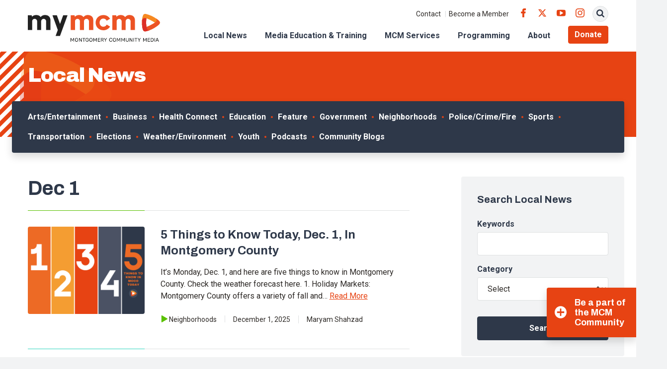

--- FILE ---
content_type: text/html; charset=UTF-8
request_url: https://www.mymcmedia.org/tag/dec-1/
body_size: 19337
content:
<!DOCTYPE html>
<html lang="en" class="no-js">

<head>
  <meta charset="utf-8">
  <meta name="viewport" content="width=device-width, initial-scale=1, shrink-to-fit=no">
  <meta name="format-detection" content="telephone=no">

  <link rel="apple-touch-icon" sizes="180x180" href="https://s38408.pcdn.co/wp-content/themes/mymcmedia/src/favicons/apple-touch-icon.png">
  <link rel="icon" type="image/png" sizes="32x32" href="https://s38408.pcdn.co/wp-content/themes/mymcmedia/src/favicons/favicon-32x32.png">
  <link rel="icon" type="image/png" sizes="16x16" href="https://s38408.pcdn.co/wp-content/themes/mymcmedia/src/favicons/favicon-16x16.png">
  <link rel="shortcut icon" href="https://s38408.pcdn.co/wp-content/themes/mymcmedia/src/favicons/favicon.ico">
  <link rel="manifest" href="https://s38408.pcdn.co/wp-content/themes/mymcmedia/src/favicons/site.webmanifest">
  <link rel="mask-icon" href="https://s38408.pcdn.co/wp-content/themes/mymcmedia/src/favicons/safari-pinned-tab.svg" color="#E74313">
  <meta name="msapplication-TileImage" content="https://s38408.pcdn.co/wp-content/themes/mymcmedia/src/favicons/mstile-150x150.png">
  <meta name="msapplication-TileColor" content="#ffffff">
  <meta name="theme-color" content="#ffffff">

  <!-- Google Analytics -->
  <script>
    (function(i, s, o, g, r, a, m) {
      i['GoogleAnalyticsObject'] = r;
      i[r] = i[r] || function() {
        (i[r].q = i[r].q || []).push(arguments)
      }, i[r].l = 1 * new Date();
      a = s.createElement(o),
        m = s.getElementsByTagName(o)[0];
      a.async = 1;
      a.src = g;
      m.parentNode.insertBefore(a, m)
    })(window, document, 'script', '//www.google-analytics.com/analytics.js', 'ga');

    ga('create', 'UA-24746278-1', 'auto');
    ga('send', 'pageview');
  </script>

  <meta name='robots' content='index, follow, max-image-preview:large, max-snippet:-1, max-video-preview:-1' />
	<style>img:is([sizes="auto" i], [sizes^="auto," i]) { contain-intrinsic-size: 3000px 1500px }</style>
	
	<!-- This site is optimized with the Yoast SEO Premium plugin v26.8 (Yoast SEO v26.8) - https://yoast.com/product/yoast-seo-premium-wordpress/ -->
	<title>Dec 1 Archives - Montgomery Community Media</title>
	<link rel="canonical" href="https://www.mymcmedia.org/tag/dec-1/" />
	<link rel="next" href="https://www.mymcmedia.org/tag/dec-1/page/2/" />
	<meta property="og:locale" content="en_US" />
	<meta property="og:type" content="article" />
	<meta property="og:title" content="Dec 1 Archives" />
	<meta property="og:url" content="https://www.mymcmedia.org/tag/dec-1/" />
	<meta property="og:site_name" content="Montgomery Community Media" />
	<meta name="twitter:card" content="summary_large_image" />
	<script type="application/ld+json" class="yoast-schema-graph">{"@context":"https://schema.org","@graph":[{"@type":"CollectionPage","@id":"https://www.mymcmedia.org/tag/dec-1/","url":"https://www.mymcmedia.org/tag/dec-1/","name":"Dec 1 Archives - Montgomery Community Media","isPartOf":{"@id":"https://www.mymcmedia.org/#website"},"primaryImageOfPage":{"@id":"https://www.mymcmedia.org/tag/dec-1/#primaryimage"},"image":{"@id":"https://www.mymcmedia.org/tag/dec-1/#primaryimage"},"thumbnailUrl":"https://s38408.pcdn.co/wp-content/uploads/2024/01/5-Things-Graphic-Update-1024-x-800-px.png","breadcrumb":{"@id":"https://www.mymcmedia.org/tag/dec-1/#breadcrumb"},"inLanguage":"en-US"},{"@type":"ImageObject","inLanguage":"en-US","@id":"https://www.mymcmedia.org/tag/dec-1/#primaryimage","url":"https://s38408.pcdn.co/wp-content/uploads/2024/01/5-Things-Graphic-Update-1024-x-800-px.png","contentUrl":"https://s38408.pcdn.co/wp-content/uploads/2024/01/5-Things-Graphic-Update-1024-x-800-px.png","width":1024,"height":800},{"@type":"BreadcrumbList","@id":"https://www.mymcmedia.org/tag/dec-1/#breadcrumb","itemListElement":[{"@type":"ListItem","position":1,"name":"Home","item":"https://www.mymcmedia.org/"},{"@type":"ListItem","position":2,"name":"Dec 1"}]},{"@type":"WebSite","@id":"https://www.mymcmedia.org/#website","url":"https://www.mymcmedia.org/","name":"Montgomery Community Media","description":"Indpendent, nonprofit organization providing access to public meda to Montgomery County residents.","potentialAction":[{"@type":"SearchAction","target":{"@type":"EntryPoint","urlTemplate":"https://www.mymcmedia.org/?s={search_term_string}"},"query-input":{"@type":"PropertyValueSpecification","valueRequired":true,"valueName":"search_term_string"}}],"inLanguage":"en-US"}]}</script>
	<!-- / Yoast SEO Premium plugin. -->


<link rel='dns-prefetch' href='//www.googletagmanager.com' />
<link rel='dns-prefetch' href='//fonts.googleapis.com' />
<link rel="alternate" type="application/rss+xml" title="Montgomery Community Media &raquo; Dec 1 Tag Feed" href="https://www.mymcmedia.org/tag/dec-1/feed/" />
<script type="text/javascript">
/* <![CDATA[ */
window._wpemojiSettings = {"baseUrl":"https:\/\/s.w.org\/images\/core\/emoji\/16.0.1\/72x72\/","ext":".png","svgUrl":"https:\/\/s.w.org\/images\/core\/emoji\/16.0.1\/svg\/","svgExt":".svg","source":{"concatemoji":"https:\/\/s38408.pcdn.co\/wp-includes\/js\/wp-emoji-release.min.js?ver=6.8.3"}};
/*! This file is auto-generated */
!function(s,n){var o,i,e;function c(e){try{var t={supportTests:e,timestamp:(new Date).valueOf()};sessionStorage.setItem(o,JSON.stringify(t))}catch(e){}}function p(e,t,n){e.clearRect(0,0,e.canvas.width,e.canvas.height),e.fillText(t,0,0);var t=new Uint32Array(e.getImageData(0,0,e.canvas.width,e.canvas.height).data),a=(e.clearRect(0,0,e.canvas.width,e.canvas.height),e.fillText(n,0,0),new Uint32Array(e.getImageData(0,0,e.canvas.width,e.canvas.height).data));return t.every(function(e,t){return e===a[t]})}function u(e,t){e.clearRect(0,0,e.canvas.width,e.canvas.height),e.fillText(t,0,0);for(var n=e.getImageData(16,16,1,1),a=0;a<n.data.length;a++)if(0!==n.data[a])return!1;return!0}function f(e,t,n,a){switch(t){case"flag":return n(e,"\ud83c\udff3\ufe0f\u200d\u26a7\ufe0f","\ud83c\udff3\ufe0f\u200b\u26a7\ufe0f")?!1:!n(e,"\ud83c\udde8\ud83c\uddf6","\ud83c\udde8\u200b\ud83c\uddf6")&&!n(e,"\ud83c\udff4\udb40\udc67\udb40\udc62\udb40\udc65\udb40\udc6e\udb40\udc67\udb40\udc7f","\ud83c\udff4\u200b\udb40\udc67\u200b\udb40\udc62\u200b\udb40\udc65\u200b\udb40\udc6e\u200b\udb40\udc67\u200b\udb40\udc7f");case"emoji":return!a(e,"\ud83e\udedf")}return!1}function g(e,t,n,a){var r="undefined"!=typeof WorkerGlobalScope&&self instanceof WorkerGlobalScope?new OffscreenCanvas(300,150):s.createElement("canvas"),o=r.getContext("2d",{willReadFrequently:!0}),i=(o.textBaseline="top",o.font="600 32px Arial",{});return e.forEach(function(e){i[e]=t(o,e,n,a)}),i}function t(e){var t=s.createElement("script");t.src=e,t.defer=!0,s.head.appendChild(t)}"undefined"!=typeof Promise&&(o="wpEmojiSettingsSupports",i=["flag","emoji"],n.supports={everything:!0,everythingExceptFlag:!0},e=new Promise(function(e){s.addEventListener("DOMContentLoaded",e,{once:!0})}),new Promise(function(t){var n=function(){try{var e=JSON.parse(sessionStorage.getItem(o));if("object"==typeof e&&"number"==typeof e.timestamp&&(new Date).valueOf()<e.timestamp+604800&&"object"==typeof e.supportTests)return e.supportTests}catch(e){}return null}();if(!n){if("undefined"!=typeof Worker&&"undefined"!=typeof OffscreenCanvas&&"undefined"!=typeof URL&&URL.createObjectURL&&"undefined"!=typeof Blob)try{var e="postMessage("+g.toString()+"("+[JSON.stringify(i),f.toString(),p.toString(),u.toString()].join(",")+"));",a=new Blob([e],{type:"text/javascript"}),r=new Worker(URL.createObjectURL(a),{name:"wpTestEmojiSupports"});return void(r.onmessage=function(e){c(n=e.data),r.terminate(),t(n)})}catch(e){}c(n=g(i,f,p,u))}t(n)}).then(function(e){for(var t in e)n.supports[t]=e[t],n.supports.everything=n.supports.everything&&n.supports[t],"flag"!==t&&(n.supports.everythingExceptFlag=n.supports.everythingExceptFlag&&n.supports[t]);n.supports.everythingExceptFlag=n.supports.everythingExceptFlag&&!n.supports.flag,n.DOMReady=!1,n.readyCallback=function(){n.DOMReady=!0}}).then(function(){return e}).then(function(){var e;n.supports.everything||(n.readyCallback(),(e=n.source||{}).concatemoji?t(e.concatemoji):e.wpemoji&&e.twemoji&&(t(e.twemoji),t(e.wpemoji)))}))}((window,document),window._wpemojiSettings);
/* ]]> */
</script>
<style id='wp-emoji-styles-inline-css' type='text/css'>

	img.wp-smiley, img.emoji {
		display: inline !important;
		border: none !important;
		box-shadow: none !important;
		height: 1em !important;
		width: 1em !important;
		margin: 0 0.07em !important;
		vertical-align: -0.1em !important;
		background: none !important;
		padding: 0 !important;
	}
</style>
<link rel='stylesheet' id='wp-block-library-css' href='https://s38408.pcdn.co/wp-includes/css/dist/block-library/style.min.css?ver=6.8.3' type='text/css' media='all' />
<style id='classic-theme-styles-inline-css' type='text/css'>
/*! This file is auto-generated */
.wp-block-button__link{color:#fff;background-color:#32373c;border-radius:9999px;box-shadow:none;text-decoration:none;padding:calc(.667em + 2px) calc(1.333em + 2px);font-size:1.125em}.wp-block-file__button{background:#32373c;color:#fff;text-decoration:none}
</style>
<style id='widget-for-eventbrite-api-display-eventbrite-events-style-inline-css' type='text/css'>


</style>
<style id='global-styles-inline-css' type='text/css'>
:root{--wp--preset--aspect-ratio--square: 1;--wp--preset--aspect-ratio--4-3: 4/3;--wp--preset--aspect-ratio--3-4: 3/4;--wp--preset--aspect-ratio--3-2: 3/2;--wp--preset--aspect-ratio--2-3: 2/3;--wp--preset--aspect-ratio--16-9: 16/9;--wp--preset--aspect-ratio--9-16: 9/16;--wp--preset--color--black: #000000;--wp--preset--color--cyan-bluish-gray: #abb8c3;--wp--preset--color--white: #ffffff;--wp--preset--color--pale-pink: #f78da7;--wp--preset--color--vivid-red: #cf2e2e;--wp--preset--color--luminous-vivid-orange: #ff6900;--wp--preset--color--luminous-vivid-amber: #fcb900;--wp--preset--color--light-green-cyan: #7bdcb5;--wp--preset--color--vivid-green-cyan: #00d084;--wp--preset--color--pale-cyan-blue: #8ed1fc;--wp--preset--color--vivid-cyan-blue: #0693e3;--wp--preset--color--vivid-purple: #9b51e0;--wp--preset--gradient--vivid-cyan-blue-to-vivid-purple: linear-gradient(135deg,rgba(6,147,227,1) 0%,rgb(155,81,224) 100%);--wp--preset--gradient--light-green-cyan-to-vivid-green-cyan: linear-gradient(135deg,rgb(122,220,180) 0%,rgb(0,208,130) 100%);--wp--preset--gradient--luminous-vivid-amber-to-luminous-vivid-orange: linear-gradient(135deg,rgba(252,185,0,1) 0%,rgba(255,105,0,1) 100%);--wp--preset--gradient--luminous-vivid-orange-to-vivid-red: linear-gradient(135deg,rgba(255,105,0,1) 0%,rgb(207,46,46) 100%);--wp--preset--gradient--very-light-gray-to-cyan-bluish-gray: linear-gradient(135deg,rgb(238,238,238) 0%,rgb(169,184,195) 100%);--wp--preset--gradient--cool-to-warm-spectrum: linear-gradient(135deg,rgb(74,234,220) 0%,rgb(151,120,209) 20%,rgb(207,42,186) 40%,rgb(238,44,130) 60%,rgb(251,105,98) 80%,rgb(254,248,76) 100%);--wp--preset--gradient--blush-light-purple: linear-gradient(135deg,rgb(255,206,236) 0%,rgb(152,150,240) 100%);--wp--preset--gradient--blush-bordeaux: linear-gradient(135deg,rgb(254,205,165) 0%,rgb(254,45,45) 50%,rgb(107,0,62) 100%);--wp--preset--gradient--luminous-dusk: linear-gradient(135deg,rgb(255,203,112) 0%,rgb(199,81,192) 50%,rgb(65,88,208) 100%);--wp--preset--gradient--pale-ocean: linear-gradient(135deg,rgb(255,245,203) 0%,rgb(182,227,212) 50%,rgb(51,167,181) 100%);--wp--preset--gradient--electric-grass: linear-gradient(135deg,rgb(202,248,128) 0%,rgb(113,206,126) 100%);--wp--preset--gradient--midnight: linear-gradient(135deg,rgb(2,3,129) 0%,rgb(40,116,252) 100%);--wp--preset--font-size--small: 13px;--wp--preset--font-size--medium: 20px;--wp--preset--font-size--large: 36px;--wp--preset--font-size--x-large: 42px;--wp--preset--spacing--20: 0.44rem;--wp--preset--spacing--30: 0.67rem;--wp--preset--spacing--40: 1rem;--wp--preset--spacing--50: 1.5rem;--wp--preset--spacing--60: 2.25rem;--wp--preset--spacing--70: 3.38rem;--wp--preset--spacing--80: 5.06rem;--wp--preset--shadow--natural: 6px 6px 9px rgba(0, 0, 0, 0.2);--wp--preset--shadow--deep: 12px 12px 50px rgba(0, 0, 0, 0.4);--wp--preset--shadow--sharp: 6px 6px 0px rgba(0, 0, 0, 0.2);--wp--preset--shadow--outlined: 6px 6px 0px -3px rgba(255, 255, 255, 1), 6px 6px rgba(0, 0, 0, 1);--wp--preset--shadow--crisp: 6px 6px 0px rgba(0, 0, 0, 1);}:where(.is-layout-flex){gap: 0.5em;}:where(.is-layout-grid){gap: 0.5em;}body .is-layout-flex{display: flex;}.is-layout-flex{flex-wrap: wrap;align-items: center;}.is-layout-flex > :is(*, div){margin: 0;}body .is-layout-grid{display: grid;}.is-layout-grid > :is(*, div){margin: 0;}:where(.wp-block-columns.is-layout-flex){gap: 2em;}:where(.wp-block-columns.is-layout-grid){gap: 2em;}:where(.wp-block-post-template.is-layout-flex){gap: 1.25em;}:where(.wp-block-post-template.is-layout-grid){gap: 1.25em;}.has-black-color{color: var(--wp--preset--color--black) !important;}.has-cyan-bluish-gray-color{color: var(--wp--preset--color--cyan-bluish-gray) !important;}.has-white-color{color: var(--wp--preset--color--white) !important;}.has-pale-pink-color{color: var(--wp--preset--color--pale-pink) !important;}.has-vivid-red-color{color: var(--wp--preset--color--vivid-red) !important;}.has-luminous-vivid-orange-color{color: var(--wp--preset--color--luminous-vivid-orange) !important;}.has-luminous-vivid-amber-color{color: var(--wp--preset--color--luminous-vivid-amber) !important;}.has-light-green-cyan-color{color: var(--wp--preset--color--light-green-cyan) !important;}.has-vivid-green-cyan-color{color: var(--wp--preset--color--vivid-green-cyan) !important;}.has-pale-cyan-blue-color{color: var(--wp--preset--color--pale-cyan-blue) !important;}.has-vivid-cyan-blue-color{color: var(--wp--preset--color--vivid-cyan-blue) !important;}.has-vivid-purple-color{color: var(--wp--preset--color--vivid-purple) !important;}.has-black-background-color{background-color: var(--wp--preset--color--black) !important;}.has-cyan-bluish-gray-background-color{background-color: var(--wp--preset--color--cyan-bluish-gray) !important;}.has-white-background-color{background-color: var(--wp--preset--color--white) !important;}.has-pale-pink-background-color{background-color: var(--wp--preset--color--pale-pink) !important;}.has-vivid-red-background-color{background-color: var(--wp--preset--color--vivid-red) !important;}.has-luminous-vivid-orange-background-color{background-color: var(--wp--preset--color--luminous-vivid-orange) !important;}.has-luminous-vivid-amber-background-color{background-color: var(--wp--preset--color--luminous-vivid-amber) !important;}.has-light-green-cyan-background-color{background-color: var(--wp--preset--color--light-green-cyan) !important;}.has-vivid-green-cyan-background-color{background-color: var(--wp--preset--color--vivid-green-cyan) !important;}.has-pale-cyan-blue-background-color{background-color: var(--wp--preset--color--pale-cyan-blue) !important;}.has-vivid-cyan-blue-background-color{background-color: var(--wp--preset--color--vivid-cyan-blue) !important;}.has-vivid-purple-background-color{background-color: var(--wp--preset--color--vivid-purple) !important;}.has-black-border-color{border-color: var(--wp--preset--color--black) !important;}.has-cyan-bluish-gray-border-color{border-color: var(--wp--preset--color--cyan-bluish-gray) !important;}.has-white-border-color{border-color: var(--wp--preset--color--white) !important;}.has-pale-pink-border-color{border-color: var(--wp--preset--color--pale-pink) !important;}.has-vivid-red-border-color{border-color: var(--wp--preset--color--vivid-red) !important;}.has-luminous-vivid-orange-border-color{border-color: var(--wp--preset--color--luminous-vivid-orange) !important;}.has-luminous-vivid-amber-border-color{border-color: var(--wp--preset--color--luminous-vivid-amber) !important;}.has-light-green-cyan-border-color{border-color: var(--wp--preset--color--light-green-cyan) !important;}.has-vivid-green-cyan-border-color{border-color: var(--wp--preset--color--vivid-green-cyan) !important;}.has-pale-cyan-blue-border-color{border-color: var(--wp--preset--color--pale-cyan-blue) !important;}.has-vivid-cyan-blue-border-color{border-color: var(--wp--preset--color--vivid-cyan-blue) !important;}.has-vivid-purple-border-color{border-color: var(--wp--preset--color--vivid-purple) !important;}.has-vivid-cyan-blue-to-vivid-purple-gradient-background{background: var(--wp--preset--gradient--vivid-cyan-blue-to-vivid-purple) !important;}.has-light-green-cyan-to-vivid-green-cyan-gradient-background{background: var(--wp--preset--gradient--light-green-cyan-to-vivid-green-cyan) !important;}.has-luminous-vivid-amber-to-luminous-vivid-orange-gradient-background{background: var(--wp--preset--gradient--luminous-vivid-amber-to-luminous-vivid-orange) !important;}.has-luminous-vivid-orange-to-vivid-red-gradient-background{background: var(--wp--preset--gradient--luminous-vivid-orange-to-vivid-red) !important;}.has-very-light-gray-to-cyan-bluish-gray-gradient-background{background: var(--wp--preset--gradient--very-light-gray-to-cyan-bluish-gray) !important;}.has-cool-to-warm-spectrum-gradient-background{background: var(--wp--preset--gradient--cool-to-warm-spectrum) !important;}.has-blush-light-purple-gradient-background{background: var(--wp--preset--gradient--blush-light-purple) !important;}.has-blush-bordeaux-gradient-background{background: var(--wp--preset--gradient--blush-bordeaux) !important;}.has-luminous-dusk-gradient-background{background: var(--wp--preset--gradient--luminous-dusk) !important;}.has-pale-ocean-gradient-background{background: var(--wp--preset--gradient--pale-ocean) !important;}.has-electric-grass-gradient-background{background: var(--wp--preset--gradient--electric-grass) !important;}.has-midnight-gradient-background{background: var(--wp--preset--gradient--midnight) !important;}.has-small-font-size{font-size: var(--wp--preset--font-size--small) !important;}.has-medium-font-size{font-size: var(--wp--preset--font-size--medium) !important;}.has-large-font-size{font-size: var(--wp--preset--font-size--large) !important;}.has-x-large-font-size{font-size: var(--wp--preset--font-size--x-large) !important;}
:where(.wp-block-post-template.is-layout-flex){gap: 1.25em;}:where(.wp-block-post-template.is-layout-grid){gap: 1.25em;}
:where(.wp-block-columns.is-layout-flex){gap: 2em;}:where(.wp-block-columns.is-layout-grid){gap: 2em;}
:root :where(.wp-block-pullquote){font-size: 1.5em;line-height: 1.6;}
</style>
<link rel='stylesheet' id='finalTilesGallery_stylesheet-css' href='https://s38408.pcdn.co/wp-content/plugins/final-tiles-grid-gallery-lite/scripts/ftg.css?ver=3.6.11' type='text/css' media='all' />
<link rel='stylesheet' id='fontawesome_stylesheet-css' href='https://s38408.pcdn.co/wp-content/plugins/final-tiles-grid-gallery-lite/fonts/font-awesome/css/font-awesome.min.css?ver=6.8.3' type='text/css' media='all' />
<link rel='stylesheet' id='wooslider-flexslider-css' href='https://s38408.pcdn.co/wp-content/plugins/wooslider/assets/css/flexslider.css?ver=2.0.1' type='text/css' media='all' />
<link rel='stylesheet' id='wooslider-common-css' href='https://s38408.pcdn.co/wp-content/plugins/wooslider/assets/css/style.css?ver=2.0.1' type='text/css' media='all' />
<link rel='stylesheet' id='widget-for-eventbrite-api-css' href='https://s38408.pcdn.co/wp-content/plugins/widget-for-eventbrite-api/frontend/css/frontend.css?ver=6.5.7' type='text/css' media='all' />
<link rel='stylesheet' id='google-fonts-css' href='https://fonts.googleapis.com/css2?family=Archivo:ital,wght@0,400;0,700;0,900;1,400;1,700;1,900&#038;family=Roboto:ital,wght@0,400;0,500;0,700;1,400;1,500;1,700&#038;display=swap' type='text/css' media='all' />
<link rel='stylesheet' id='icomoon-css' href='https://s38408.pcdn.co/wp-content/themes/mymcmedia/src/fonts/icomoon/style.css?ver=6.8.3' type='text/css' media='all' />
<link rel='stylesheet' id='style-css' href='https://s38408.pcdn.co/wp-content/themes/mymcmedia/dist/css/style.css?ver=20230307-214111' type='text/css' media='all' />
<link rel='stylesheet' id='simcal-qtip-css' href='https://s38408.pcdn.co/wp-content/plugins/google-calendar-events/assets/generated/vendor/jquery.qtip.min.css?ver=3.6.2' type='text/css' media='all' />
<link rel='stylesheet' id='simcal-default-calendar-grid-css' href='https://s38408.pcdn.co/wp-content/plugins/google-calendar-events/assets/generated/default-calendar-grid.min.css?ver=3.6.2' type='text/css' media='all' />
<link rel='stylesheet' id='simcal-default-calendar-list-css' href='https://s38408.pcdn.co/wp-content/plugins/google-calendar-events/assets/generated/default-calendar-list.min.css?ver=3.6.2' type='text/css' media='all' />
<script type="text/javascript" id="widget-for-eventbrite-api-display-eventbrite-events-script-js-extra">
/* <![CDATA[ */
var wfea_freemius = {"current_plan":"PLAN_NAME","can_use_premium_code":"","is_plan_silver":"","is_plan_gold":"","is_plan_platinum":""};
var wfea_controls_meta = {"common":{"free":[{"name":"wfea_limit","label":"Number of Events to Display","type":"number","args":{"default":5}},{"name":"wfea_order_by","label":"Event Sort Order","type":"select2","args":{"options":{"asc":"Ascending Date","desc":"Descending Date","created_asc":"Created Date \u2013 ascending","created_desc":"Created Date \u2013 descending","published_asc":"EB Published Ascending","published_desc":"EB Published Descending"}}}]},"display":{"free":[{"name":"wfea_booknow","label":"Book Now button"},{"name":"wfea_date","label":"Event Date\/Time in Heading","args":{"condition":{"wfea_layout!":"short_date"}}},{"name":"wfea_excerpt","label":"Excerpt of Event Summary"},{"name":"wfea_thumb","label":"Image Display"},{"name":"wfea_thumb_original","label":"High Resolution Image","args":{"condition":{"wfea_thumb":["true"]}}},{"name":"wfea_readmore","label":"Read More Link on Excerpt","args":{"condition":{"wfea_layout!":["cal","cal_list"]}}}]},"enabling":{"free":[{"name":"wfea_newtab","label":"Link to EB in New Tab","args":{"default":"","condition":{"wfea_layout!":["cal","cal_list"]}}}]},"filtering":[],"selection":{"free":[{"name":"wfea_status","label":"Event Status","type":"select2","args":{"options":{"live":"Live","started":"Started","ended":"Ended","canceled":"Canceled","draft":"Draft","all":"All"},"default":"live","multiple":"true"}}]},"settings":{"free":[{"name":"wfea_booknow_text","label":"Book Now Wording","type":"text","args":{"default":"Register >>"}},{"name":"wfea_css_class","label":"Custom CSS Class","type":"text"},{"name":"wfea_cssID","label":"Custom CSS ID","type":"text"},{"name":"wfea_thumb_align","label":"Image Alignment","type":"select2","args":{"options":{"eaw-alignleft":"Left","eaw-alignright":"Right","eaw-aligncenter":"Center"},"condition":{"wfea_layout":"widget"},"default":"eaw-alignright"}},{"name":"wfea_length","label":"Length of Description","type":"number"},{"name":"wfea_thumb_width","label":"Image Width","type":"number","args":{"condition":{"wfea_layout":"widget"},"default":350,"max":""}},{"name":"wfea_thumb_default","label":"Default Image","type":"text"},{"name":"wfea_readmore_text","label":"Read More Wording","type":"text","args":{"default":"Read More >>","condition":{"wfea_layout!":["cal","cal_list"]}}}]},"ajaxurl":"https:\/\/www.mymcmedia.org\/wp-admin\/admin-ajax.php","nonce":"a75fdedea0"};
/* ]]> */
</script>
<script type="text/javascript" src="https://s38408.pcdn.co/wp-includes/js/jquery/jquery.min.js?ver=3.7.1" id="jquery-core-js"></script>
<script type="text/javascript" src="https://s38408.pcdn.co/wp-includes/js/jquery/jquery-migrate.min.js?ver=3.4.1" id="jquery-migrate-js"></script>
<script type="text/javascript" src="https://s38408.pcdn.co/wp-includes/js/jquery/ui/core.min.js?ver=1.13.3" id="jquery-ui-core-js"></script>
<script type="text/javascript" src="https://s38408.pcdn.co/wp-includes/js/jquery/ui/mouse.min.js?ver=1.13.3" id="jquery-ui-mouse-js"></script>
<script type="text/javascript" src="https://s38408.pcdn.co/wp-includes/js/jquery/ui/resizable.min.js?ver=1.13.3" id="jquery-ui-resizable-js"></script>
<script type="text/javascript" src="https://s38408.pcdn.co/wp-includes/js/jquery/ui/draggable.min.js?ver=1.13.3" id="jquery-ui-draggable-js"></script>
<script type="text/javascript" src="https://s38408.pcdn.co/wp-includes/js/jquery/ui/controlgroup.min.js?ver=1.13.3" id="jquery-ui-controlgroup-js"></script>
<script type="text/javascript" src="https://s38408.pcdn.co/wp-includes/js/jquery/ui/checkboxradio.min.js?ver=1.13.3" id="jquery-ui-checkboxradio-js"></script>
<script type="text/javascript" src="https://s38408.pcdn.co/wp-includes/js/jquery/ui/button.min.js?ver=1.13.3" id="jquery-ui-button-js"></script>
<script type="text/javascript" src="https://s38408.pcdn.co/wp-includes/js/jquery/ui/dialog.min.js?ver=1.13.3" id="jquery-ui-dialog-js"></script>
<script type="text/javascript" id="widget-for-eventbrite-api-js-extra">
/* <![CDATA[ */
var wfea_frontend = {"ajaxurl":"https:\/\/www.mymcmedia.org\/wp-admin\/admin-ajax.php","nonce":"a865cb1858"};
/* ]]> */
</script>
<script type="text/javascript" id="widget-for-eventbrite-api-js-before">
/* <![CDATA[ */
console.debug = function() {};
/* ]]> */
</script>
<script type="text/javascript" src="https://s38408.pcdn.co/wp-content/plugins/widget-for-eventbrite-api/frontend/js/frontend.js?ver=6.5.7" id="widget-for-eventbrite-api-js"></script>

<!-- Google tag (gtag.js) snippet added by Site Kit -->
<!-- Google Analytics snippet added by Site Kit -->
<!-- Google Ads snippet added by Site Kit -->
<script type="text/javascript" src="https://www.googletagmanager.com/gtag/js?id=GT-WKGP733" id="google_gtagjs-js" async></script>
<script type="text/javascript" id="google_gtagjs-js-after">
/* <![CDATA[ */
window.dataLayer = window.dataLayer || [];function gtag(){dataLayer.push(arguments);}
gtag("set","linker",{"domains":["www.mymcmedia.org"]});
gtag("js", new Date());
gtag("set", "developer_id.dZTNiMT", true);
gtag("config", "GT-WKGP733");
gtag("config", "AW-1005953353");
 window._googlesitekit = window._googlesitekit || {}; window._googlesitekit.throttledEvents = []; window._googlesitekit.gtagEvent = (name, data) => { var key = JSON.stringify( { name, data } ); if ( !! window._googlesitekit.throttledEvents[ key ] ) { return; } window._googlesitekit.throttledEvents[ key ] = true; setTimeout( () => { delete window._googlesitekit.throttledEvents[ key ]; }, 5 ); gtag( "event", name, { ...data, event_source: "site-kit" } ); }; 
/* ]]> */
</script>
<link rel="https://api.w.org/" href="https://www.mymcmedia.org/wp-json/" /><link rel="alternate" title="JSON" type="application/json" href="https://www.mymcmedia.org/wp-json/wp/v2/tags/12451" /><link rel="EditURI" type="application/rsd+xml" title="RSD" href="https://www.mymcmedia.org/xmlrpc.php?rsd" />
<meta name="generator" content="WordPress 6.8.3" />
<meta name="generator" content="Site Kit by Google 1.171.0" /><meta name="et-api-version" content="v1"><meta name="et-api-origin" content="https://www.mymcmedia.org"><link rel="https://theeventscalendar.com/" href="https://www.mymcmedia.org/wp-json/tribe/tickets/v1/" /><meta name="tec-api-version" content="v1"><meta name="tec-api-origin" content="https://www.mymcmedia.org"><link rel="alternate" href="https://www.mymcmedia.org/wp-json/tribe/events/v1/events/?tags=dec-1" />
<!-- Google Tag Manager snippet added by Site Kit -->
<script type="text/javascript">
/* <![CDATA[ */

			( function( w, d, s, l, i ) {
				w[l] = w[l] || [];
				w[l].push( {'gtm.start': new Date().getTime(), event: 'gtm.js'} );
				var f = d.getElementsByTagName( s )[0],
					j = d.createElement( s ), dl = l != 'dataLayer' ? '&l=' + l : '';
				j.async = true;
				j.src = 'https://www.googletagmanager.com/gtm.js?id=' + i + dl;
				f.parentNode.insertBefore( j, f );
			} )( window, document, 'script', 'dataLayer', 'GTM-P83JQ3F' );
			
/* ]]> */
</script>

<!-- End Google Tag Manager snippet added by Site Kit -->
		<style type="text/css" id="wp-custom-css">
			.page-id-867 .hero-form .gform_wrapper.gravity-theme .gform_footer {
  position: static;
  margin-top: 16px
}

.page-id-867 .hero-form .gform_footer.top_label {
  padding-left: 0 !important
}


.donation-form .section {
  background-color: #fff;
  display: initial;
  text-align: left;
  padding: 0
}

.donation-form .donation-form h3 {
  margin-top: 1.5rem
}

.donation-form select {
  background-color: #fff
}

.donation-form .radio input,
.page-id-1801 .donation-form .checkbox input {
  margin-right: 6px
}

.donation-form #express-submit {
  color: #fff;
  background-color: #e74313;
  border-color: #e74313;
  display: inline-block;
  font-family: Roboto, sans-serif;
  font-weight: 600;
  text-align: center;
  text-decoration: none;
  vertical-align: middle;
  user-select: none;
  border: .0625rem solid transparent;
  padding: .6875rem 1rem;
  font-size: 1rem;
  line-height: 1.5;
  border-radius: .25rem;
  transition: color .15s ease-in-out, background-color .15s ease-in-out, border-color .15s ease-in-out, box-shadow .15s ease-in-out;
  margin-top: 24px;
}

.donation-form #express-submit:hover {
  color: #fff;
  background-color: #ed6a25;
  border-color: #ed6a25;
}

.studio-rentals-form #field_7_6 {
  margin-top: 1rem;
}

.studio-rentals-form #input_7_6 {
  background-color: #434c5c;
  padding: .65972rem 1rem;
  border-radius: .25rem;
  min-height: 200px;
}

.studio-rentals-form #field_7_11 {
  margin-top: 1rem;
}

.studio-rentals-form #input_7_11 {
  height: 48px;
  display: flex;
  align-items: center;
  background-color: #434c5c;
  padding: .65972rem 1rem;
  border-radius: .25rem;
}

.studio-rentals-form #input_7_11 .gchoice {
  display: inline-block;
  margin-right: 1rem;
}

.studio-rentals-form #input_7_5 {
  min-height: 200px;
}		</style>
		</head>

<body class="archive tag tag-dec-1 tag-12451 wp-theme-mymcmedia tribe-no-js tec-no-tickets-on-recurring tec-no-rsvp-on-recurring tribe-theme-mymcmedia">
  <div id="page" class="hfeed site">
    <a class="skip-link sr-only sr-only-focusable" href="#content">Skip to content</a>

    
    <header id="header" class="site-header">
      <nav id="site-nav" class="navbar navbar-expand-lg site-navbar" aria-labelledby="site-nav-label">
        <div class="navbar-area-1">
          <div class="container">
            <h1 class="navbar-brand">
              <a rel="home" href="https://www.mymcmedia.org" itemprop="url">
                <img class="site-logo" src="https://s38408.pcdn.co/wp-content/themes/mymcmedia/src/img/site-logo.svg" alt="Montgomery Community Media logo">
              </a>
            </h1>

            <button class="navbar-toggler" type="button" data-toggle="collapse" data-target="#navbarNav" aria-controls="navbarNav" aria-expanded="false" aria-label="Toggle navigation">
              <span class="navbar-toggler-icon"></span>
            </button>
          </div>
        </div>

        <div class="navbar-area-2">
          <div class="container navbar-nav-container">
            <h2 id="site-nav-label" class="sr-only">Main Navigation</h2>

            <div id="navbarNav" class="collapse navbar-collapse">
              <div class="navbar-nav-wrap">
                                  <ul class="navbar-nav">
                                          <li class="nav-item has-sub-menu has-full-dropdown">

                                                  <a class="nav-link" href="https://www.mymcmedia.org/local-news/" target="_self">
                            Local News                            <span class="sub-menu-toggler"></span>                          </a>
                        
                                                  <div class="dropdown">
                            <div class="dropdown-inner">
                                                              <h6 class="sub-menu-heading">Local News Categories</h6>
                              
                              <ul class="sub-menu sub-menu-categories">

                                                                    <li>
                                      <a href="https://www.mymcmedia.org/category/arts/" target="_self">
                                        <img width="100" height="100" src="https://s38408.pcdn.co/wp-content/uploads/2021/06/art-thumbnail.jpg" class="attachment-thumbnail size-thumbnail" alt="" decoding="async" />                                        Arts/Entertainment                                      </a>
                                    </li>
                                                                    <li>
                                      <a href="https://www.mymcmedia.org/category/business/" target="_self">
                                        <img width="100" height="100" src="https://s38408.pcdn.co/wp-content/uploads/2021/06/business-thumbnail.jpg" class="attachment-thumbnail size-thumbnail" alt="" decoding="async" />                                        Business                                      </a>
                                    </li>
                                                                    <li>
                                      <a href="https://www.mymcmedia.org/category/education/" target="_self">
                                        <img width="100" height="100" src="https://s38408.pcdn.co/wp-content/uploads/2021/06/education-thumbnail.jpg" class="attachment-thumbnail size-thumbnail" alt="" decoding="async" />                                        Education                                      </a>
                                    </li>
                                                                    <li>
                                      <a href="https://www.mymcmedia.org/category/government/" target="_self">
                                        <img width="100" height="100" src="https://s38408.pcdn.co/wp-content/uploads/2021/06/government-thumbnail.jpg" class="attachment-thumbnail size-thumbnail" alt="" decoding="async" />                                        Government                                      </a>
                                    </li>
                                                                    <li>
                                      <a href="https://www.mymcmedia.org/mcm-health-connect/" target="_self">
                                        <img width="100" height="100" src="https://s38408.pcdn.co/wp-content/uploads/2021/06/covid-thumbnail.jpg" class="attachment-thumbnail size-thumbnail" alt="" decoding="async" />                                        Health Connect                                      </a>
                                    </li>
                                                                    <li>
                                      <a href="https://www.mymcmedia.org/hola-montgomery/" target="_self">
                                        <img width="100" height="100" src="https://s38408.pcdn.co/wp-content/uploads/2021/06/hola-montgomery-thumbnail.jpg" class="attachment-thumbnail size-thumbnail" alt="" decoding="async" />                                        Hola Montgomery                                      </a>
                                    </li>
                                                                    <li>
                                      <a href="https://www.mymcmedia.org/category/police-and-fire/" target="_self">
                                        <img width="100" height="100" src="https://s38408.pcdn.co/wp-content/uploads/2021/06/police-thumbnail.jpg" class="attachment-thumbnail size-thumbnail" alt="" decoding="async" />                                        Police/Crime/Fire                                      </a>
                                    </li>
                                                                    <li>
                                      <a href="https://www.mymcmedia.org/category/sports/" target="_self">
                                        <img width="100" height="100" src="https://s38408.pcdn.co/wp-content/uploads/2021/06/sports-thumbnail.jpg" class="attachment-thumbnail size-thumbnail" alt="" decoding="async" />                                        Sports                                      </a>
                                    </li>
                                                                    <li>
                                      <a href="https://www.mymcmedia.org/category/transportation/" target="_self">
                                        <img width="100" height="100" src="https://s38408.pcdn.co/wp-content/uploads/2021/06/transportation-thumbnail.jpg" class="attachment-thumbnail size-thumbnail" alt="" decoding="async" />                                        Transportation                                      </a>
                                    </li>
                                                                    <li>
                                      <a href="https://www.mymcmedia.org/category/vote/" target="_self">
                                        <img width="100" height="100" src="https://s38408.pcdn.co/wp-content/uploads/2021/11/vote-thumbnail.jpg" class="attachment-thumbnail size-thumbnail" alt="" decoding="async" />                                        Elections                                      </a>
                                    </li>
                                                                    <li>
                                      <a href="https://www.mymcmedia.org/category/weather-environment/" target="_self">
                                        <img width="100" height="100" src="https://s38408.pcdn.co/wp-content/uploads/2021/09/tree-four-season-collage-picture-id1287244794.jpg" class="attachment-thumbnail size-thumbnail" alt="" decoding="async" />                                        Weather/Environment                                      </a>
                                    </li>
                                                                    <li>
                                      <a href="https://www.mymcmedia.org/category/youth/" target="_self">
                                        <img width="100" height="100" src="https://s38408.pcdn.co/wp-content/uploads/2021/11/youth-thumbnail.jpg" class="attachment-thumbnail size-thumbnail" alt="" decoding="async" />                                        Youth                                      </a>
                                    </li>
                                                                    <li>
                                      <a href="https://www.mymcmedia.org/community-blogs/" target="_self">
                                        <img width="100" height="100" src="https://s38408.pcdn.co/wp-content/uploads/2021/06/community-thumbnail.jpg" class="attachment-thumbnail size-thumbnail" alt="" decoding="async" />                                        Community Blogs                                      </a>
                                    </li>
                                                                    <li>
                                      <a href="https://www.mymcmedia.org/upcoming-events/" target="_self">
                                        <img width="100" height="100" src="https://s38408.pcdn.co/wp-content/uploads/2025/11/upcoming-events-thumbnail.png" class="attachment-thumbnail size-thumbnail" alt="" decoding="async" />                                        Upcoming Events                                      </a>
                                    </li>
                                
                              </ul>
                            </div>
                          </div>

                        
                      </li>
                                          <li class="nav-item has-sub-menu has-full-dropdown">

                                                  <a class="nav-link" href="https://www.mymcmedia.org/media-education-training/" target="_self">
                            Media Education &amp; Training                            <span class="sub-menu-toggler"></span>                          </a>
                        
                        
                          <div class="dropdown">
                            <div class="dropdown-inner">
                              <div class="row">

                                                                    <div class="col-12 col-md-6 col-lg-4 mb-4 mb-lg-0">
                                      <a href="/classes" target="_self">
                                        <div class="menu-imgbox">
                                          <div class="imgbox-img">
                                            <img width="448" height="252" src="https://s38408.pcdn.co/wp-content/uploads/2023/03/video-camera-16x9-1-448x252.jpg" class="attachment-448x252_crop size-448x252_crop" alt="" decoding="async" fetchpriority="high" srcset="https://s38408.pcdn.co/wp-content/uploads/2023/03/video-camera-16x9-1-448x252.jpg 448w, https://s38408.pcdn.co/wp-content/uploads/2023/03/video-camera-16x9-1-300x169.jpg 300w, https://s38408.pcdn.co/wp-content/uploads/2023/03/video-camera-16x9-1-1024x576.jpg 1024w, https://s38408.pcdn.co/wp-content/uploads/2023/03/video-camera-16x9-1-768x432.jpg 768w, https://s38408.pcdn.co/wp-content/uploads/2023/03/video-camera-16x9-1-688x387.jpg 688w, https://s38408.pcdn.co/wp-content/uploads/2023/03/video-camera-16x9-1.jpg 1200w" sizes="(max-width: 448px) 100vw, 448px" />                                          </div>

                                          <span class="h4 imgbox-text">Classes, Programs and Events</span>
                                        </div>
                                      </a>
                                    </div>
                                                                    <div class="col-12 col-md-6 col-lg-4 mb-4 mb-lg-0">
                                      <a href="/media-education-training/membership" target="_self">
                                        <div class="menu-imgbox">
                                          <div class="imgbox-img">
                                            <img width="448" height="252" src="https://s38408.pcdn.co/wp-content/uploads/2023/03/group-huddle-16x9-1-448x252.jpg" class="attachment-448x252_crop size-448x252_crop" alt="" decoding="async" srcset="https://s38408.pcdn.co/wp-content/uploads/2023/03/group-huddle-16x9-1-448x252.jpg 448w, https://s38408.pcdn.co/wp-content/uploads/2023/03/group-huddle-16x9-1-300x169.jpg 300w, https://s38408.pcdn.co/wp-content/uploads/2023/03/group-huddle-16x9-1-1024x576.jpg 1024w, https://s38408.pcdn.co/wp-content/uploads/2023/03/group-huddle-16x9-1-768x432.jpg 768w, https://s38408.pcdn.co/wp-content/uploads/2023/03/group-huddle-16x9-1-688x387.jpg 688w, https://s38408.pcdn.co/wp-content/uploads/2023/03/group-huddle-16x9-1.jpg 1200w" sizes="(max-width: 448px) 100vw, 448px" />                                          </div>

                                          <span class="h4 imgbox-text">Membership</span>
                                        </div>
                                      </a>
                                    </div>
                                
                                <div class="col-12 col-lg-4">
                                  <ul class="sub-menu">

                                                                                                                  <li>
                                          <a href="https://www.mymcmedia.org/classes/" target="_self">
                                            Classes &amp; Programs                                          </a>
                                        </li>
                                                                                                                                                        <li>
                                          <a href="/training-videos" target="_self">
                                            Training Videos                                          </a>
                                        </li>
                                                                                                                                                        <li>
                                          <a href="https://www.mymcmedia.org/media-education-training/doing-business-with-mcm/" target="_self">
                                            Produce a Show for MCM                                          </a>
                                        </li>
                                                                                                                                                        <li>
                                          <a href="https://www.mymcmedia.org/media-education-training/our-impact/" target="_self">
                                            Our Impact                                          </a>
                                        </li>
                                                                          
                                  </ul>
                                </div>

                              </div>
                            </div>
                          </div>

                        
                      </li>
                                          <li class="nav-item has-sub-menu">

                                                  <a class="nav-link" href="https://www.mymcmedia.org/services" target="_self">
                            MCM Services                            <span class="sub-menu-toggler"></span>                          </a>
                        
                                                  <div class="dropdown">
                            <div class="dropdown-inner">
                              <ul class="sub-menu">

                                                                                                      <li>
                                      <a href="https://www.mymcmedia.org/services/production-services/" target="_self">
                                        Production Services                                      </a>
                                    </li>
                                                                                                                                        <li>
                                      <a href="https://www.mymcmedia.org/studio-rentals/" target="_self">
                                        Studio Rentals                                      </a>
                                    </li>
                                                                                                                                        <li>
                                      <a href="https://www.mymcmedia.org/community-blogs/" target="_self">
                                        Community Blogs                                      </a>
                                    </li>
                                                                  
                              </ul>
                            </div>
                          </div>

                        
                      </li>
                                          <li class="nav-item has-sub-menu">

                                                  <a class="nav-link" href="https://www.mymcmedia.org/channels/" target="_self">
                            Programming                            <span class="sub-menu-toggler"></span>                          </a>
                        
                                                  <div class="dropdown">
                            <div class="dropdown-inner">
                              <ul class="sub-menu">

                                                                                                      <li>
                                      <a href="https://www.mymcmedia.org/local-news/the-pulse-montgomery-county/" target="_self">
                                        The Pulse                                      </a>
                                    </li>
                                                                                                                                        <li>
                                      <a href="https://reflect-montgomerycommunitymedia.cablecast.tv/internetchannel/watch-now?site=1" target="_blank">
                                        Access 19                                      </a>
                                    </li>
                                                                                                                                        <li>
                                      <a href="https://reflect-montgomerycommunitymedia.cablecast.tv/internetchannel/watch-now?site=2" target="_blank">
                                        Montgomery Channel 21                                      </a>
                                    </li>
                                                                                                                                        <li>
                                      <a href="http://www.youtube.com/myMCMedia" target="_blank">
                                        YouTube Channel                                      </a>
                                    </li>
                                                                                                                                        <li>
                                      <a href="https://www.mymcmedia.org/category/podcasts/" target="_self">
                                        Podcasts                                      </a>
                                    </li>
                                                                  
                              </ul>
                            </div>
                          </div>

                        
                      </li>
                                          <li class="nav-item has-sub-menu">

                                                  <a class="nav-link" href="https://www.mymcmedia.org/about/" target="_self">
                            About                            <span class="sub-menu-toggler"></span>                          </a>
                        
                                                  <div class="dropdown">
                            <div class="dropdown-inner">
                              <ul class="sub-menu">

                                                                                                      <li>
                                      <a href="https://www.mymcmedia.org/management/" target="_self">
                                        Management                                      </a>
                                    </li>
                                                                                                                                        <li>
                                      <a href="https://www.mymcmedia.org/board-of-directors/" target="_self">
                                        Board of Directors                                      </a>
                                    </li>
                                                                                                                                        <li>
                                      <a href="https://www.mymcmedia.org/about/privacy-policy/" target="_self">
                                        Privacy Policy                                      </a>
                                    </li>
                                                                  
                              </ul>
                            </div>
                          </div>

                        
                      </li>
                    
                  </ul>
                
                
                                  <a class="btn btn-sm btn-primary text-nowrap" href="https://buy.stripe.com/7sI29oe1o2h14akcMS" target="_blank">
                    Donate                  </a>
                
                              </div>

              <div class="navbar-utility">
                <div class="site-search">
                  <div id="navbarSearch" class="collapse search-collapse">
                    <div class="search-body">
                      <form class="search-form" method="get" action="https://www.mymcmedia.org" role="search">
                        <label class="sr-only" for="search">Search for:</label>
                        <div class="input-group">
                          <input type="search" class="form-control search-field" placeholder="Search&hellip;" value="" name="s" id="search">
                          <div class="input-group-append">
                            <button type="submit" class="btn btn-primary search-submit"><span class="icon icon-search"></span><span class="sr-only">Search</span></button>
                          </div>
                        </div>
                      </form>
                    </div>
                  </div>
                </div>

                <ul id="menu-header" class="menu header-menu"><li id="menu-item-930" class="menu-item menu-item-type-post_type menu-item-object-page menu-item-930"><a href="https://www.mymcmedia.org/contact/">Contact</a></li>
<li id="menu-item-105929" class="menu-item menu-item-type-post_type menu-item-object-page menu-item-105929"><a href="https://www.mymcmedia.org/media-education-training/membership/">Become a Member</a></li>
</ul>
                <nav class="navbar-social">
                  <h6 class="navbar-social-title sr-only">Follow Us</h6>

                  <ul id="menu-social" class="nav navbar-social-nav"><li id="menu-item-812" class="menu-item menu-item-type-custom menu-item-object-custom menu-item-812"><a target="_blank" href="http://www.facebook.com/pages/Montgomery-Community-Media/116350138436607" title="Facebook" class="icon icon-facebook"><span class="sr-only">Facebook</span></a></li>
<li id="menu-item-931" class="menu-item menu-item-type-custom menu-item-object-custom menu-item-931"><a target="_blank" href="http://www.twitter.com/mymcmedia" title="Twitter" class="icon icon-x"><span class="sr-only">Twitter</span></a></li>
<li id="menu-item-932" class="menu-item menu-item-type-custom menu-item-object-custom menu-item-932"><a target="_blank" href="http://www.youtube.com/myMCMedia" title="YouTube" class="icon icon-youtube"><span class="sr-only">YouTube</span></a></li>
<li id="menu-item-933" class="menu-item menu-item-type-custom menu-item-object-custom menu-item-933"><a target="_blank" href="http://instagram.com/mymcmedia" title="Instagram" class="icon icon-instagram"><span class="sr-only">Instagram</span></a></li>
</ul>
                </nav>

                <button class="search-toggler collapsed" type="button" data-toggle="collapse" data-target="#navbarSearch" aria-controls="navbarSearch" aria-expanded="false" aria-label="Toggle search">
                  <span class="search-toggler-icon"></span>
                </button>
              </div>
            </div>
          </div>
        </div>
      </nav>
    </header>

    <div id="body" class="site-body">
<div id="banner" class="site-headline">
  <div class="container">
    <p class="h1 headline-title">Local News</p>

    <nav class="navbar navbar-expand-sm navbar-dark bg-secondary headline-navbar">
      <ul class="navbar-nav">

                  <li class="nav-item">
            <a class="nav-link" href="https://www.mymcmedia.org/category/arts/">
              Arts/Entertainment            </a>
          </li>
                  <li class="nav-item">
            <a class="nav-link" href="https://www.mymcmedia.org/category/business/">
              Business            </a>
          </li>
                  <li class="nav-item">
            <a class="nav-link" href="https://www.mymcmedia.org/category/health-connect/">
              Health Connect            </a>
          </li>
                  <li class="nav-item">
            <a class="nav-link" href="https://www.mymcmedia.org/category/education/">
              Education            </a>
          </li>
                  <li class="nav-item">
            <a class="nav-link" href="https://www.mymcmedia.org/category/feature/">
              Feature            </a>
          </li>
                  <li class="nav-item">
            <a class="nav-link" href="https://www.mymcmedia.org/category/government/">
              Government            </a>
          </li>
                  <li class="nav-item">
            <a class="nav-link" href="https://www.mymcmedia.org/category/neighborhoods/">
              Neighborhoods            </a>
          </li>
                  <li class="nav-item">
            <a class="nav-link" href="https://www.mymcmedia.org/category/police-crime-fire/">
              Police/Crime/Fire            </a>
          </li>
                  <li class="nav-item">
            <a class="nav-link" href="https://www.mymcmedia.org/category/sports/">
              Sports            </a>
          </li>
                  <li class="nav-item">
            <a class="nav-link" href="https://www.mymcmedia.org/category/transportation/">
              Transportation            </a>
          </li>
                  <li class="nav-item">
            <a class="nav-link" href="https://www.mymcmedia.org/category/elections/">
              Elections            </a>
          </li>
                  <li class="nav-item">
            <a class="nav-link" href="https://www.mymcmedia.org/category/weather-environment/">
              Weather/Environment            </a>
          </li>
                  <li class="nav-item">
            <a class="nav-link" href="https://www.mymcmedia.org/category/youth/">
              Youth            </a>
          </li>
                  <li class="nav-item">
            <a class="nav-link" href="https://www.mymcmedia.org/category/podcasts/">
              Podcasts            </a>
          </li>
                  <li class="nav-item">
            <a class="nav-link" href="https://www.mymcmedia.org/category/community-blogs/">
              Community Blogs            </a>
          </li>
        
      </ul>
    </nav>
  </div>
</div>

<div class="container">
  <div class="row">
    <div id="primary" class="content-area archive-content-area col-12 col-lg-8">
      <main id="content" class="site-content">
        <section class="feed feed-type-1">
                      <header class="feed-header">
              <h1 class="feed-title mb-0">Dec 1</h1>

                          </header>
          
          
                      <div class="feed-body">

                              <article class="hentry entry feed-entry feed-entry-color-5AC100">
                  <div class="row">
                    <div class="col-12 col-sm-6 col-md-4">
                      <a class="entry-thumbnail" rel="bookmark" href="https://www.mymcmedia.org/5-things-to-know-today-dec-1-in-montgomery-county-4/">
                                                  <img width="544" height="408" src="https://s38408.pcdn.co/wp-content/uploads/2024/01/5-Things-Graphic-Update-1024-x-800-px-544x408.png" class="attachment-post-thumbnail size-post-thumbnail wp-post-image" alt="" decoding="async" />                                              </a>
                    </div>

                    <div class="col-12 col-sm-6 col-md-8 align-self-center">
                      <div class="entry-body">
                        <header class="entry-header">
                          <h2 class="h4 entry-title">
                            <a rel="bookmark" href="https://www.mymcmedia.org/5-things-to-know-today-dec-1-in-montgomery-county-4/">
                              5 Things to Know Today, Dec. 1, In Montgomery County                            </a>
                          </h2>
                        </header>

                        <div class="entry-summary">
                          <p>It&#8217;s Monday, Dec. 1, and here are five things to know in Montgomery County. Check the weather forecast here. 1. Holiday Markets: Montgomery County offers a variety of fall and&hellip; <a rel="bookmark" href="https://www.mymcmedia.org/5-things-to-know-today-dec-1-in-montgomery-county-4/">Read More</a></p>
                        </div>

                        <div class="entry-meta">
                          <span class="categories-links">
                            <a rel="category tag" href="https://www.mymcmedia.org/category/neighborhoods/">
                              Neighborhoods                            </a>
                          </span>

                          <span class="date">
                                                        <a rel="bookmark" href="/2025/12">
                              <time datetime="2025-12-01" class="entry-date">
                                <span class="month">December</span>
                                <span class="day">1</span><span class="comma">,</span>
                                <span class="year">2025</span>
                              </time>
                            </a>
                          </span>

                          <span class="author vcard">
                            <a rel="author" href="https://www.mymcmedia.org/author/mshahzad/" class="url fn n">
                              Maryam Shahzad                            </a>
                          </span>
                        </div>
                      </div>
                    </div>
                  </div>
                </article>
                              <article class="hentry entry feed-entry feed-entry-color-2ed5be">
                  <div class="row">
                    <div class="col-12 col-sm-6 col-md-4">
                      <a class="entry-thumbnail" rel="bookmark" href="https://www.mymcmedia.org/how-will-the-council-fill-vacancy-left-by-albornoz/">
                                                  <img width="544" height="408" src="https://s38408.pcdn.co/wp-content/uploads/2025/10/Gabe-Albornoz-544x408.jpg" class="attachment-post-thumbnail size-post-thumbnail wp-post-image" alt="" decoding="async" loading="lazy" />                                              </a>
                    </div>

                    <div class="col-12 col-sm-6 col-md-8 align-self-center">
                      <div class="entry-body">
                        <header class="entry-header">
                          <h2 class="h4 entry-title">
                            <a rel="bookmark" href="https://www.mymcmedia.org/how-will-the-council-fill-vacancy-left-by-albornoz/">
                              Council to Appoint Temporary Member Dec. 9                            </a>
                          </h2>
                        </header>

                        <div class="entry-summary">
                          <p>County Councilmember Gabe Albornoz has announced he will resign from his at-large position Dec. 1. A few hours after the announcement Thursday, Council President Kate Stewart shared a plan to&hellip; <a rel="bookmark" href="https://www.mymcmedia.org/how-will-the-council-fill-vacancy-left-by-albornoz/">Read More</a></p>
                        </div>

                        <div class="entry-meta">
                          <span class="categories-links">
                            <a rel="category tag" href="https://www.mymcmedia.org/category/government/">
                              Government                            </a>
                          </span>

                          <span class="date">
                                                        <a rel="bookmark" href="/2025/10">
                              <time datetime="2025-10-16" class="entry-date">
                                <span class="month">October</span>
                                <span class="day">16</span><span class="comma">,</span>
                                <span class="year">2025</span>
                              </time>
                            </a>
                          </span>

                          <span class="author vcard">
                            <a rel="author" href="https://www.mymcmedia.org/author/mshahzad/" class="url fn n">
                              Maryam Shahzad                            </a>
                          </span>
                        </div>
                      </div>
                    </div>
                  </div>
                </article>
                              <article class="hentry entry feed-entry feed-entry-color-2ed5be">
                  <div class="row">
                    <div class="col-12 col-sm-6 col-md-4">
                      <a class="entry-thumbnail" rel="bookmark" href="https://www.mymcmedia.org/councilmember-albornoz-to-step-down-dec-1/">
                                                  <img width="544" height="408" src="https://s38408.pcdn.co/wp-content/uploads/2022/10/Gabe-Albornoz-544x408.jpg" class="attachment-post-thumbnail size-post-thumbnail wp-post-image" alt="" decoding="async" loading="lazy" />                                              </a>
                    </div>

                    <div class="col-12 col-sm-6 col-md-8 align-self-center">
                      <div class="entry-body">
                        <header class="entry-header">
                          <h2 class="h4 entry-title">
                            <a rel="bookmark" href="https://www.mymcmedia.org/councilmember-albornoz-to-step-down-dec-1/">
                              Councilmember Albornoz to Step Down Dec. 1, Nominated as Montgomery County Recreation Director                            </a>
                          </h2>
                        </header>

                        <div class="entry-summary">
                          <p>Updated Oct. 20 at 12 p.m. Councilmember Gabe Albornoz is expected to become the county&#8217;s next Director of the Department of Recreation, succeeding Robin Riley as he returns to a&hellip; <a rel="bookmark" href="https://www.mymcmedia.org/councilmember-albornoz-to-step-down-dec-1/">Read More</a></p>
                        </div>

                        <div class="entry-meta">
                          <span class="categories-links">
                            <a rel="category tag" href="https://www.mymcmedia.org/category/government/">
                              Government                            </a>
                          </span>

                          <span class="date">
                                                        <a rel="bookmark" href="/2025/10">
                              <time datetime="2025-10-16" class="entry-date">
                                <span class="month">October</span>
                                <span class="day">16</span><span class="comma">,</span>
                                <span class="year">2025</span>
                              </time>
                            </a>
                          </span>

                          <span class="author vcard">
                            <a rel="author" href="https://www.mymcmedia.org/author/suzanne-pollak/" class="url fn n">
                              Suzanne Pollak                            </a>
                          </span>
                        </div>
                      </div>
                    </div>
                  </div>
                </article>
                              <article class="hentry entry feed-entry feed-entry-color-cd2638">
                  <div class="row">
                    <div class="col-12 col-sm-6 col-md-4">
                      <a class="entry-thumbnail" rel="bookmark" href="https://www.mymcmedia.org/takoma-park-basement-fire-displaces-occupants/">
                                                  <img width="544" height="408" src="https://s38408.pcdn.co/wp-content/uploads/2024/12/Pete-Piringer-Takoma-Park-Basement-Fire-Dec.-1-544x408.jpg" class="attachment-post-thumbnail size-post-thumbnail wp-post-image" alt="" decoding="async" loading="lazy" srcset="https://s38408.pcdn.co/wp-content/uploads/2024/12/Pete-Piringer-Takoma-Park-Basement-Fire-Dec.-1-544x408.jpg 544w, https://s38408.pcdn.co/wp-content/uploads/2024/12/Pete-Piringer-Takoma-Park-Basement-Fire-Dec.-1-300x225.jpg 300w, https://s38408.pcdn.co/wp-content/uploads/2024/12/Pete-Piringer-Takoma-Park-Basement-Fire-Dec.-1-1024x768.jpg 1024w, https://s38408.pcdn.co/wp-content/uploads/2024/12/Pete-Piringer-Takoma-Park-Basement-Fire-Dec.-1-768x576.jpg 768w, https://s38408.pcdn.co/wp-content/uploads/2024/12/Pete-Piringer-Takoma-Park-Basement-Fire-Dec.-1.jpg 2048w" sizes="auto, (max-width: 544px) 100vw, 544px" />                                              </a>
                    </div>

                    <div class="col-12 col-sm-6 col-md-8 align-self-center">
                      <div class="entry-body">
                        <header class="entry-header">
                          <h2 class="h4 entry-title">
                            <a rel="bookmark" href="https://www.mymcmedia.org/takoma-park-basement-fire-displaces-occupants/">
                              Takoma Park Basement Fire Displaces Occupants                            </a>
                          </h2>
                        </header>

                        <div class="entry-summary">
                          <p>A basement fire displaced three adults and a dog in Takoma Park on Dec. 1, according to Montgomery County Fire and Rescue Services (MCFRS) Chief Public Information Officer Pete Piringer.&hellip; <a rel="bookmark" href="https://www.mymcmedia.org/takoma-park-basement-fire-displaces-occupants/">Read More</a></p>
                        </div>

                        <div class="entry-meta">
                          <span class="categories-links">
                            <a rel="category tag" href="https://www.mymcmedia.org/category/police-crime-fire/">
                              Police/Crime/Fire                            </a>
                          </span>

                          <span class="date">
                                                        <a rel="bookmark" href="/2024/12">
                              <time datetime="2024-12-02" class="entry-date">
                                <span class="month">December</span>
                                <span class="day">2</span><span class="comma">,</span>
                                <span class="year">2024</span>
                              </time>
                            </a>
                          </span>

                          <span class="author vcard">
                            <a rel="author" href="https://www.mymcmedia.org/author/dvaca/" class="url fn n">
                              Denisse Alvarez-Vaca                            </a>
                          </span>
                        </div>
                      </div>
                    </div>
                  </div>
                </article>
                              <article class="hentry entry feed-entry feed-entry-color-a32135">
                  <div class="row">
                    <div class="col-12 col-sm-6 col-md-4">
                      <a class="entry-thumbnail" rel="bookmark" href="https://www.mymcmedia.org/germantown-family-spreads-holiday-cheer-with-dazzling-christmas-light-display/">
                                                  <img width="544" height="408" src="https://s38408.pcdn.co/wp-content/uploads/2024/11/Salgado-Family-Christmas-Display-2024-vlcsnap-2024-11-27-10h09m45s081-544x408.png" class="attachment-post-thumbnail size-post-thumbnail wp-post-image" alt="" decoding="async" loading="lazy" />                                              </a>
                    </div>

                    <div class="col-12 col-sm-6 col-md-8 align-self-center">
                      <div class="entry-body">
                        <header class="entry-header">
                          <h2 class="h4 entry-title">
                            <a rel="bookmark" href="https://www.mymcmedia.org/germantown-family-spreads-holiday-cheer-with-dazzling-christmas-light-display/">
                              Germantown Family Spreads Holiday Cheer with Dazzling Christmas Light Display                            </a>
                          </h2>
                        </header>

                        <div class="entry-summary">
                          <p>A Germantown family is inviting the community to enjoy a Christmas-themed light display and holiday trail through Jan. 5. The free event includes snow and smoke machines, synchronized music, and&hellip; <a rel="bookmark" href="https://www.mymcmedia.org/germantown-family-spreads-holiday-cheer-with-dazzling-christmas-light-display/">Read More</a></p>
                        </div>

                        <div class="entry-meta">
                          <span class="categories-links">
                            <a rel="category tag" href="https://www.mymcmedia.org/category/arts/">
                              Arts/Entertainment                            </a>
                          </span>

                          <span class="date">
                                                        <a rel="bookmark" href="/2024/11">
                              <time datetime="2024-11-27" class="entry-date">
                                <span class="month">November</span>
                                <span class="day">27</span><span class="comma">,</span>
                                <span class="year">2024</span>
                              </time>
                            </a>
                          </span>

                          <span class="author vcard">
                            <a rel="author" href="https://www.mymcmedia.org/author/michelleq/" class="url fn n">
                              Michelle Queen                            </a>
                          </span>
                        </div>
                      </div>
                    </div>
                  </div>
                </article>
                              <article class="hentry entry feed-entry feed-entry-color-a32135">
                  <div class="row">
                    <div class="col-12 col-sm-6 col-md-4">
                      <a class="entry-thumbnail" rel="bookmark" href="https://www.mymcmedia.org/nov-29-dec-1-weekend-roundup-of-things-to-do-in-montgomery-county/">
                                                  <img width="544" height="408" src="https://s38408.pcdn.co/wp-content/uploads/2024/11/Gaithersburg-Winter-Lights-1500x1000-1-544x408.jpg" class="attachment-post-thumbnail size-post-thumbnail wp-post-image" alt="" decoding="async" loading="lazy" />                                              </a>
                    </div>

                    <div class="col-12 col-sm-6 col-md-8 align-self-center">
                      <div class="entry-body">
                        <header class="entry-header">
                          <h2 class="h4 entry-title">
                            <a rel="bookmark" href="https://www.mymcmedia.org/nov-29-dec-1-weekend-roundup-of-things-to-do-in-montgomery-county/">
                              Nov. 29-Dec. 1 Weekend Roundup of Things To Do in Montgomery County                            </a>
                          </h2>
                        </header>

                        <div class="entry-summary">
                          <p>Enjoy a weekend of entertainment, learning, and community spirit in Montgomery County, Nov. 29-Dec. 1. Friday, Nov. 29 Winter Lights Festival Gaithersburg Drive through a dazzling 3.5-mile display featuring over&hellip; <a rel="bookmark" href="https://www.mymcmedia.org/nov-29-dec-1-weekend-roundup-of-things-to-do-in-montgomery-county/">Read More</a></p>
                        </div>

                        <div class="entry-meta">
                          <span class="categories-links">
                            <a rel="category tag" href="https://www.mymcmedia.org/category/arts/">
                              Arts/Entertainment                            </a>
                          </span>

                          <span class="date">
                                                        <a rel="bookmark" href="/2024/11">
                              <time datetime="2024-11-27" class="entry-date">
                                <span class="month">November</span>
                                <span class="day">27</span><span class="comma">,</span>
                                <span class="year">2024</span>
                              </time>
                            </a>
                          </span>

                          <span class="author vcard">
                            <a rel="author" href="https://www.mymcmedia.org/author/michelleq/" class="url fn n">
                              Michelle Queen                            </a>
                          </span>
                        </div>
                      </div>
                    </div>
                  </div>
                </article>
                              <article class="hentry entry feed-entry feed-entry-color-a32135">
                  <div class="row">
                    <div class="col-12 col-sm-6 col-md-4">
                      <a class="entry-thumbnail" rel="bookmark" href="https://www.mymcmedia.org/christmas-at-calleva-farm-new-holiday-event-debuts-in-dickerson/">
                                                  <img width="544" height="408" src="https://s38408.pcdn.co/wp-content/uploads/2024/11/Markoffs-Christmas-Polar-Express-1500x1125-1-544x408.jpg" class="attachment-post-thumbnail size-post-thumbnail wp-post-image" alt="" decoding="async" loading="lazy" srcset="https://s38408.pcdn.co/wp-content/uploads/2024/11/Markoffs-Christmas-Polar-Express-1500x1125-1-544x408.jpg 544w, https://s38408.pcdn.co/wp-content/uploads/2024/11/Markoffs-Christmas-Polar-Express-1500x1125-1-300x225.jpg 300w, https://s38408.pcdn.co/wp-content/uploads/2024/11/Markoffs-Christmas-Polar-Express-1500x1125-1-1024x768.jpg 1024w, https://s38408.pcdn.co/wp-content/uploads/2024/11/Markoffs-Christmas-Polar-Express-1500x1125-1-768x576.jpg 768w, https://s38408.pcdn.co/wp-content/uploads/2024/11/Markoffs-Christmas-Polar-Express-1500x1125-1.jpg 1500w" sizes="auto, (max-width: 544px) 100vw, 544px" />                                              </a>
                    </div>

                    <div class="col-12 col-sm-6 col-md-8 align-self-center">
                      <div class="entry-body">
                        <header class="entry-header">
                          <h2 class="h4 entry-title">
                            <a rel="bookmark" href="https://www.mymcmedia.org/christmas-at-calleva-farm-new-holiday-event-debuts-in-dickerson/">
                              Christmas at Calleva Farm: New Holiday Event Debuts in Dickerson                            </a>
                          </h2>
                        </header>

                        <div class="entry-summary">
                          <p>The Markoff family is launching a new holiday event, Christmas at Calleva Farm, starting Saturday, Nov. 30, at their farm in Dickerson. The event will run on select dates through&hellip; <a rel="bookmark" href="https://www.mymcmedia.org/christmas-at-calleva-farm-new-holiday-event-debuts-in-dickerson/">Read More</a></p>
                        </div>

                        <div class="entry-meta">
                          <span class="categories-links">
                            <a rel="category tag" href="https://www.mymcmedia.org/category/arts/">
                              Arts/Entertainment                            </a>
                          </span>

                          <span class="date">
                                                        <a rel="bookmark" href="/2024/11">
                              <time datetime="2024-11-18" class="entry-date">
                                <span class="month">November</span>
                                <span class="day">18</span><span class="comma">,</span>
                                <span class="year">2024</span>
                              </time>
                            </a>
                          </span>

                          <span class="author vcard">
                            <a rel="author" href="https://www.mymcmedia.org/author/michelleq/" class="url fn n">
                              Michelle Queen                            </a>
                          </span>
                        </div>
                      </div>
                    </div>
                  </div>
                </article>
                              <article class="hentry entry feed-entry feed-entry-color-a32135">
                  <div class="row">
                    <div class="col-12 col-sm-6 col-md-4">
                      <a class="entry-thumbnail" rel="bookmark" href="https://www.mymcmedia.org/5-eventos-comunitarios-de-iluminacion-de-arboles-de-navidad-en-el-condado/">
                                                  <img width="544" height="408" src="https://s38408.pcdn.co/wp-content/uploads/2023/11/Poolesville-tree-lighting-1-1024x683-1-544x408.jpg" class="attachment-post-thumbnail size-post-thumbnail wp-post-image" alt="" decoding="async" loading="lazy" />                                              </a>
                    </div>

                    <div class="col-12 col-sm-6 col-md-8 align-self-center">
                      <div class="entry-body">
                        <header class="entry-header">
                          <h2 class="h4 entry-title">
                            <a rel="bookmark" href="https://www.mymcmedia.org/5-eventos-comunitarios-de-iluminacion-de-arboles-de-navidad-en-el-condado/">
                              5 Eventos Comunitarios de Iluminación de Árboles de Navidad en el Condado                            </a>
                          </h2>
                        </header>

                        <div class="entry-summary">
                          <p>Varias comunidades inician oficialmente la temporada navideña de invierno con una velada de villancicos, chocolate caliente, visitas de Papá Noel y una ceremonia para encender el árbol. Aquí algunos de&hellip; <a rel="bookmark" href="https://www.mymcmedia.org/5-eventos-comunitarios-de-iluminacion-de-arboles-de-navidad-en-el-condado/">Read More</a></p>
                        </div>

                        <div class="entry-meta">
                          <span class="categories-links">
                            <a rel="category tag" href="https://www.mymcmedia.org/category/arts/">
                              Arts/Entertainment                            </a>
                          </span>

                          <span class="date">
                                                        <a rel="bookmark" href="/2023/11">
                              <time datetime="2023-11-29" class="entry-date">
                                <span class="month">November</span>
                                <span class="day">29</span><span class="comma">,</span>
                                <span class="year">2023</span>
                              </time>
                            </a>
                          </span>

                          <span class="author vcard">
                            <a rel="author" href="https://www.mymcmedia.org/author/asarralde/" class="url fn n">
                              Andrea Sarralde                            </a>
                          </span>
                        </div>
                      </div>
                    </div>
                  </div>
                </article>
                              <article class="hentry entry feed-entry feed-entry-color-a32135">
                  <div class="row">
                    <div class="col-12 col-sm-6 col-md-4">
                      <a class="entry-thumbnail" rel="bookmark" href="https://www.mymcmedia.org/5-community-tree-lighting-events-from-poolesville-to-kensington/">
                                                  <img width="544" height="408" src="https://s38408.pcdn.co/wp-content/uploads/2023/11/Poolesville-tree-lighting-1-1024x683-1-544x408.jpg" class="attachment-post-thumbnail size-post-thumbnail wp-post-image" alt="" decoding="async" loading="lazy" />                                              </a>
                    </div>

                    <div class="col-12 col-sm-6 col-md-8 align-self-center">
                      <div class="entry-body">
                        <header class="entry-header">
                          <h2 class="h4 entry-title">
                            <a rel="bookmark" href="https://www.mymcmedia.org/5-community-tree-lighting-events-from-poolesville-to-kensington/">
                              5 Community Tree Lighting Events from Poolesville to Kensington                            </a>
                          </h2>
                        </header>

                        <div class="entry-summary">
                          <p>Many communities officially start the winter holiday season with a evening of carols, hot chocolate, visits from Santa and a tree lighting ceremony. We found five events from Poolesville to&hellip; <a rel="bookmark" href="https://www.mymcmedia.org/5-community-tree-lighting-events-from-poolesville-to-kensington/">Read More</a></p>
                        </div>

                        <div class="entry-meta">
                          <span class="categories-links">
                            <a rel="category tag" href="https://www.mymcmedia.org/category/arts/">
                              Arts/Entertainment                            </a>
                          </span>

                          <span class="date">
                                                        <a rel="bookmark" href="/2023/11">
                              <time datetime="2023-11-29" class="entry-date">
                                <span class="month">November</span>
                                <span class="day">29</span><span class="comma">,</span>
                                <span class="year">2023</span>
                              </time>
                            </a>
                          </span>

                          <span class="author vcard">
                            <a rel="author" href="https://www.mymcmedia.org/author/michelleq/" class="url fn n">
                              Michelle Queen                            </a>
                          </span>
                        </div>
                      </div>
                    </div>
                  </div>
                </article>
                              <article class="hentry entry feed-entry feed-entry-color-a32135">
                  <div class="row">
                    <div class="col-12 col-sm-6 col-md-4">
                      <a class="entry-thumbnail" rel="bookmark" href="https://www.mymcmedia.org/dec-1-3-weekend-roundup-of-things-to-do-in-montgomery-county/">
                                                  <img width="544" height="408" src="https://s38408.pcdn.co/wp-content/uploads/2023/11/Garden-Railway-at-Brookside-Gardens-2017-4-544x408.jpg" class="attachment-post-thumbnail size-post-thumbnail wp-post-image" alt="" decoding="async" loading="lazy" />                                              </a>
                    </div>

                    <div class="col-12 col-sm-6 col-md-8 align-self-center">
                      <div class="entry-body">
                        <header class="entry-header">
                          <h2 class="h4 entry-title">
                            <a rel="bookmark" href="https://www.mymcmedia.org/dec-1-3-weekend-roundup-of-things-to-do-in-montgomery-county/">
                              Dec. 1-3 Weekend Roundup of Things To Do in Montgomery County                            </a>
                          </h2>
                        </header>

                        <div class="entry-summary">
                          <p>Welcome to MCM&#8217;s Weekend Roundup of entertainment in Montgomery County. Here are nine things to do this weekend, December 1-3. Friday, December 1 Tree Lighting in the Square:  Kick off&hellip; <a rel="bookmark" href="https://www.mymcmedia.org/dec-1-3-weekend-roundup-of-things-to-do-in-montgomery-county/">Read More</a></p>
                        </div>

                        <div class="entry-meta">
                          <span class="categories-links">
                            <a rel="category tag" href="https://www.mymcmedia.org/category/arts/">
                              Arts/Entertainment                            </a>
                          </span>

                          <span class="date">
                                                        <a rel="bookmark" href="/2023/11">
                              <time datetime="2023-11-29" class="entry-date">
                                <span class="month">November</span>
                                <span class="day">29</span><span class="comma">,</span>
                                <span class="year">2023</span>
                              </time>
                            </a>
                          </span>

                          <span class="author vcard">
                            <a rel="author" href="https://www.mymcmedia.org/author/michelleq/" class="url fn n">
                              Michelle Queen                            </a>
                          </span>
                        </div>
                      </div>
                    </div>
                  </div>
                </article>
                              <article class="hentry entry feed-entry feed-entry-color-5AC100">
                  <div class="row">
                    <div class="col-12 col-sm-6 col-md-4">
                      <a class="entry-thumbnail" rel="bookmark" href="https://www.mymcmedia.org/county-hosts-annual-breakfast-for-world-aids-day/">
                                                  <img width="544" height="408" src="https://s38408.pcdn.co/wp-content/uploads/2023/11/Screen-Shot-2023-11-20-at-11.16.04-AM-544x408.png" class="attachment-post-thumbnail size-post-thumbnail wp-post-image" alt="" decoding="async" loading="lazy" />                                              </a>
                    </div>

                    <div class="col-12 col-sm-6 col-md-8 align-self-center">
                      <div class="entry-body">
                        <header class="entry-header">
                          <h2 class="h4 entry-title">
                            <a rel="bookmark" href="https://www.mymcmedia.org/county-hosts-annual-breakfast-for-world-aids-day/">
                              County Hosts Annual Breakfast for World AIDS Day                            </a>
                          </h2>
                        </header>

                        <div class="entry-summary">
                          <p>To celebrate World AIDS Day on Dec. 1, the county will host their third annual event to “highlight HIV’s disproportionate impact on Black women[,]” according to the press release. The&hellip; <a rel="bookmark" href="https://www.mymcmedia.org/county-hosts-annual-breakfast-for-world-aids-day/">Read More</a></p>
                        </div>

                        <div class="entry-meta">
                          <span class="categories-links">
                            <a rel="category tag" href="https://www.mymcmedia.org/category/neighborhoods/">
                              Neighborhoods                            </a>
                          </span>

                          <span class="date">
                                                        <a rel="bookmark" href="/2023/11">
                              <time datetime="2023-11-20" class="entry-date">
                                <span class="month">November</span>
                                <span class="day">20</span><span class="comma">,</span>
                                <span class="year">2023</span>
                              </time>
                            </a>
                          </span>

                          <span class="author vcard">
                            <a rel="author" href="https://www.mymcmedia.org/author/sebner/" class="url fn n">
                              Samantha Ebner                            </a>
                          </span>
                        </div>
                      </div>
                    </div>
                  </div>
                </article>
                              <article class="hentry entry feed-entry feed-entry-color-cd2638">
                  <div class="row">
                    <div class="col-12 col-sm-6 col-md-4">
                      <a class="entry-thumbnail" rel="bookmark" href="https://www.mymcmedia.org/dc-sniper-malvo-could-be-resentenced-in-county-murders/">
                                                  <img width="533" height="408" src="https://s38408.pcdn.co/wp-content/uploads/2023/10/lee-boyd-malvo-now-533x408.jpg" class="attachment-post-thumbnail size-post-thumbnail wp-post-image" alt="" decoding="async" loading="lazy" />                                              </a>
                    </div>

                    <div class="col-12 col-sm-6 col-md-8 align-self-center">
                      <div class="entry-body">
                        <header class="entry-header">
                          <h2 class="h4 entry-title">
                            <a rel="bookmark" href="https://www.mymcmedia.org/dc-sniper-malvo-could-be-resentenced-in-county-murders/">
                              DC Sniper Malvo Could be Resentenced in County Murders                            </a>
                          </h2>
                        </header>

                        <div class="entry-summary">
                          <p>Lee Boyd Malvo could be resentenced in Montgomery County based on a 2012 Supreme Court ruling declaring mandatory life sentences for juveniles unconstitutional. Malvo, currently imprisoned in Virginia for his&hellip; <a rel="bookmark" href="https://www.mymcmedia.org/dc-sniper-malvo-could-be-resentenced-in-county-murders/">Read More</a></p>
                        </div>

                        <div class="entry-meta">
                          <span class="categories-links">
                            <a rel="category tag" href="https://www.mymcmedia.org/category/police-crime-fire/">
                              Police/Crime/Fire                            </a>
                          </span>

                          <span class="date">
                                                        <a rel="bookmark" href="/2023/10">
                              <time datetime="2023-10-24" class="entry-date">
                                <span class="month">October</span>
                                <span class="day">24</span><span class="comma">,</span>
                                <span class="year">2023</span>
                              </time>
                            </a>
                          </span>

                          <span class="author vcard">
                            <a rel="author" href="https://www.mymcmedia.org/author/fmurphy/" class="url fn n">
                              Fran Murphy                            </a>
                          </span>
                        </div>
                      </div>
                    </div>
                  </div>
                </article>
              
                              <style>
                  .feed-entry-color-5AC100 .entry-thumbnail:before {border-top-color: #5AC100;}
.feed-entry-color-5AC100 .categories-links a:hover, .feed-entry-color-5AC100 .categories-links a:focus, .feed-entry-color-5AC100 .entry-meta .categories-links::before {color: #5AC100;}
.feed-entry-color-2ed5be .entry-thumbnail:before {border-top-color: #2ed5be;}
.feed-entry-color-2ed5be .categories-links a:hover, .feed-entry-color-2ed5be .categories-links a:focus, .feed-entry-color-2ed5be .entry-meta .categories-links::before {color: #2ed5be;}
.feed-entry-color-cd2638 .entry-thumbnail:before {border-top-color: #cd2638;}
.feed-entry-color-cd2638 .categories-links a:hover, .feed-entry-color-cd2638 .categories-links a:focus, .feed-entry-color-cd2638 .entry-meta .categories-links::before {color: #cd2638;}
.feed-entry-color-a32135 .entry-thumbnail:before {border-top-color: #a32135;}
.feed-entry-color-a32135 .categories-links a:hover, .feed-entry-color-a32135 .categories-links a:focus, .feed-entry-color-a32135 .entry-meta .categories-links::before {color: #a32135;}
                </style>
              
            </div>

                          <nav class="navigation paging-navigation">
                <div class="nav-links">
                  <div class="nav-links-left">
                                      </div>

                  <div class="nav-links-middle">
                    <span aria-current="page" class="page-numbers current">1</span><a class="page-numbers" href="https://www.mymcmedia.org/tag/dec-1/page/2/">2</a><a class="page-numbers" href="https://www.mymcmedia.org/tag/dec-1/page/3/">3</a><a class="page-numbers" href="https://www.mymcmedia.org/tag/dec-1/page/4/">4</a>                  </div>

                  <div class="nav-links-right">
                    <a class="page-numbers next" href="https://www.mymcmedia.org/tag/dec-1/page/2/" >Next Page &raquo;</a>                  </div>
                </div>
              </nav>
            
          
        </section>
      </main>
    </div>

    <div id="secondary" class="sidebar-area col-12 col-lg-4">
      <aside id="sidebar" class="site-sidebar">

        
        <section class="sidebar-search bg-light p-4 mb-4 rounded">
          <h2 class="h5">Search Local News</h2>

          <form method="get" action="https://www.mymcmedia.org" role="search">
            <div class="form-group">
              <label for="s">Keywords</label>
              <input class="form-control bg-white" type="text" name="s">
            </div>

            <div class="form-group">
              <label for="category_name">Category</label>
              <select class="custom-select bg-white" name="category_name" id="category_name">
                <option value="">Select</option>

                                  <option value="the-pulse" >
                    The Pulse                  </option>
                                  <option value="arts" >
                    Arts/Entertainment                  </option>
                                  <option value="business" >
                    Business                  </option>
                                  <option value="health-connect" >
                    Health Connect                  </option>
                                  <option value="education" >
                    Education                  </option>
                                  <option value="feature" >
                    Feature                  </option>
                                  <option value="government" >
                    Government                  </option>
                                  <option value="hola-montgomery" >
                    Hola Montgomery                  </option>
                                  <option value="neighborhoods" >
                    Neighborhoods                  </option>
                                  <option value="police-crime-fire" >
                    Police/Crime/Fire                  </option>
                                  <option value="sports" >
                    Sports                  </option>
                                  <option value="transportation" >
                    Transportation                  </option>
                                  <option value="elections" >
                    Elections                  </option>
                                  <option value="weather-environment" >
                    Weather/Environment                  </option>
                                  <option value="youth" >
                    Youth                  </option>
                                  <option value="podcasts" >
                    Podcasts                  </option>
                                  <option value="opinion" >
                    Opinion                  </option>
                                  <option value="community-blogs" >
                    Community Blogs                  </option>
                                  <option value="montgomery-community-media" >
                    Montgomery Community Media                  </option>
                                  <option value="access-voices" >
                    Access Voices                  </option>
                              </select>
            </div>

            <input type="hidden" name="post_type" value="post">

            <button type="submit" class="btn btn-block btn-secondary mt-4">Search</button>
          </form>
        </section>

                  <section class="sponsors sidebar-sponsors">
                          <h2 class="h6 sponsors-title text-center">
                Sponsors              </h2>
            
            <ul class="sponsor-list">

                              <li class="sponsor-item">

                                      <a href="https://www.creativemoco.com/" title="" target="_self">
                    
                    <img src="https://s38408.pcdn.co/wp-content/uploads/2021/06/ahcmc-300x75.png" alt="">

                                        </a>
                  
                  </a>
                </li>
                              <li class="sponsor-item">

                                      <a href="https://www.iworksmc.org/" title="" target="_self">
                    
                    <img src="https://s38408.pcdn.co/wp-content/uploads/2024/01/IW-Logo-Navy-600x300-1-300x150.png" alt="">

                                        </a>
                  
                  </a>
                </li>
                              <li class="sponsor-item">

                                      <a href="https://leadershipmontgomerymd.org/" title="" target="_self">
                    
                    <img src="https://s38408.pcdn.co/wp-content/uploads/2021/06/leadership-montgomery-300x62.png" alt="">

                                        </a>
                  
                  </a>
                </li>
                              <li class="sponsor-item">

                                      <a href="https://msac.org/" title="" target="_self">
                    
                    <img src="https://s38408.pcdn.co/wp-content/uploads/2021/11/sidebar-sponsor-MSAC-Color-Horizontal-text-300x99.png" alt="">

                                        </a>
                  
                  </a>
                </li>
                              <li class="sponsor-item">

                                      <a href="https://www3.mtb.com/personal" title="" target="_self">
                    
                    <img src="https://s38408.pcdn.co/wp-content/uploads/2021/11/MT_bank_logo_PNG11-300x55.png" alt="">

                                        </a>
                  
                  </a>
                </li>
                              <li class="sponsor-item">

                  
                    <img src="https://s38408.pcdn.co/wp-content/uploads/2021/11/sidebar-sponsor-MBA-GROWTH-600x204-1-300x102.png" alt="">

                    
                  </a>
                </li>
                              <li class="sponsor-item">

                                      <a href="https://thinkmoco.com/" title="" target="_self">
                    
                    <img src="https://s38408.pcdn.co/wp-content/uploads/2021/11/sidebar-sponsor-600x166-MCEDC_4C_HORIZONTAL1-300x83.png" alt="">

                                        </a>
                  
                  </a>
                </li>
                              <li class="sponsor-item">

                  
                    <img src="https://s38408.pcdn.co/wp-content/uploads/2021/11/sidebar-sponsor-SanfordDorisSlAVIN-Foundation-200x200.fw_1-600x204-1-300x102.png" alt="">

                    
                  </a>
                </li>
                              <li class="sponsor-item">

                                      <a href="https://takomaparkmd.gov/" title="" target="_self">
                    
                    <img src="https://s38408.pcdn.co/wp-content/uploads/2021/11/sidebar-sponsor-city-of-takoma-park-logo-300x100.png" alt="">

                                        </a>
                  
                  </a>
                </li>
                              <li class="sponsor-item">

                                      <a href="https://hifmc.org/" title="" target="_self">
                    
                    <img src="https://s38408.pcdn.co/wp-content/uploads/2022/07/cropped-HIF-logo.png" alt="">

                                        </a>
                  
                  </a>
                </li>
              
            </ul>
          </section>
        
      </aside>
    </div>
  </div>
</div>

</div>

<footer id="footer" class="site-footer">
  <div class="container">
    <nav class="navigation footer-navigation">
      <h2 class="footer-navigation-title sr-only">Footer Navigation</h2>

      <div class="row">
        <div class="col-6 col-md-4 col-lg-auto flex-fill">

          <ul id="menu-footer-1" class="menu footer-menu"><li id="menu-item-908" class="menu-item menu-item-type-post_type menu-item-object-page menu-item-home menu-item-908"><a href="https://www.mymcmedia.org/">Home</a></li>
<li id="menu-item-909" class="menu-item menu-item-type-post_type menu-item-object-page menu-item-909"><a href="https://www.mymcmedia.org/about/">About Montgomery Community Media</a></li>
<li id="menu-item-910" class="menu-item menu-item-type-post_type menu-item-object-page menu-item-910"><a href="https://www.mymcmedia.org/news-tip-line/">News Tip Line</a></li>
<li id="menu-item-45828" class="menu-item menu-item-type-post_type menu-item-object-page menu-item-45828"><a href="https://www.mymcmedia.org/media-education-training/membership/">Become a Member</a></li>
<li id="menu-item-181240" class="menu-item menu-item-type-post_type menu-item-object-page menu-item-181240"><a href="https://www.mymcmedia.org/become-a-sponsor/">Become a Sponsor</a></li>
<li id="menu-item-175701" class="menu-item menu-item-type-custom menu-item-object-custom menu-item-175701"><a href="https://buy.stripe.com/7sI29oe1o2h14akcMS">Donate</a></li>
<li id="menu-item-1941" class="menu-item menu-item-type-post_type menu-item-object-page menu-item-1941"><a href="https://www.mymcmedia.org/work-with-us/">Work with Us</a></li>
<li id="menu-item-913" class="menu-item menu-item-type-post_type menu-item-object-page menu-item-913"><a href="https://www.mymcmedia.org/contact/">Contact Us</a></li>
<li id="menu-item-149016" class="menu-item menu-item-type-custom menu-item-object-custom menu-item-149016"><a href="https://s38408.pcdn.co/wp-content/uploads/2025/08/MCM-Social-Media-Policy-on-Hate-Speech.pdf">Social Media Policy</a></li>
<li id="menu-item-174680" class="menu-item menu-item-type-custom menu-item-object-custom menu-item-174680"><a href="https://s38408.pcdn.co/wp-content/uploads/2025/11/UPDATED_MCM-Content-Retention-Policy_Nov-2025.pdf">Content Retention and Correction Policy</a></li>
</ul>
        </div>
        <div class="col-6 col-md-4 col-lg-auto flex-fill">

          <ul id="menu-footer-2" class="menu footer-menu"><li id="menu-item-914" class="menu-item menu-item-type-post_type menu-item-object-page menu-item-has-children menu-item-914"><a href="https://www.mymcmedia.org/local-news/">Local News</a>
<ul class="sub-menu">
	<li id="menu-item-1015" class="menu-item menu-item-type-taxonomy menu-item-object-category menu-item-1015"><a href="https://www.mymcmedia.org/category/arts/">Arts/Entertainment</a></li>
	<li id="menu-item-1016" class="menu-item menu-item-type-taxonomy menu-item-object-category menu-item-1016"><a href="https://www.mymcmedia.org/category/business/">Business</a></li>
	<li id="menu-item-1019" class="menu-item menu-item-type-taxonomy menu-item-object-category menu-item-1019"><a href="https://www.mymcmedia.org/category/education/">Education</a></li>
	<li id="menu-item-47621" class="menu-item menu-item-type-taxonomy menu-item-object-category menu-item-47621"><a href="https://www.mymcmedia.org/category/feature/">Feature</a></li>
	<li id="menu-item-1917" class="menu-item menu-item-type-taxonomy menu-item-object-category menu-item-1917"><a href="https://www.mymcmedia.org/category/government/">Government</a></li>
	<li id="menu-item-1018" class="menu-item menu-item-type-taxonomy menu-item-object-category menu-item-1018"><a href="https://www.mymcmedia.org/category/health-connect/">Health Connect</a></li>
	<li id="menu-item-35968" class="menu-item menu-item-type-post_type menu-item-object-page menu-item-35968"><a href="https://www.mymcmedia.org/hola-montgomery/">Hola Montgomery</a></li>
	<li id="menu-item-1918" class="menu-item menu-item-type-taxonomy menu-item-object-category menu-item-1918"><a href="https://www.mymcmedia.org/category/neighborhoods/">Neighborhoods</a></li>
	<li id="menu-item-1920" class="menu-item menu-item-type-taxonomy menu-item-object-category menu-item-1920"><a href="https://www.mymcmedia.org/category/police-crime-fire/">Police/Crime/Fire</a></li>
	<li id="menu-item-1921" class="menu-item menu-item-type-taxonomy menu-item-object-category menu-item-1921"><a href="https://www.mymcmedia.org/category/sports/">Sports</a></li>
	<li id="menu-item-1922" class="menu-item menu-item-type-taxonomy menu-item-object-category menu-item-1922"><a href="https://www.mymcmedia.org/category/transportation/">Transportation</a></li>
	<li id="menu-item-1923" class="menu-item menu-item-type-taxonomy menu-item-object-category menu-item-1923"><a href="https://www.mymcmedia.org/category/elections/">Elections</a></li>
	<li id="menu-item-1924" class="menu-item menu-item-type-taxonomy menu-item-object-category menu-item-1924"><a href="https://www.mymcmedia.org/category/weather-environment/">Weather/Environment</a></li>
	<li id="menu-item-35870" class="menu-item menu-item-type-taxonomy menu-item-object-category menu-item-35870"><a href="https://www.mymcmedia.org/category/podcasts/">Podcasts</a></li>
	<li id="menu-item-47622" class="menu-item menu-item-type-post_type menu-item-object-page menu-item-47622"><a href="https://www.mymcmedia.org/community-blogs/">Community Blogs</a></li>
</ul>
</li>
</ul>
        </div>
        <div class="col-6 col-md-4 col-lg-auto flex-fill">

          <ul id="menu-footer-3" class="menu footer-menu"><li id="menu-item-915" class="menu-item menu-item-type-post_type menu-item-object-page menu-item-has-children menu-item-915"><a href="https://www.mymcmedia.org/media-education-training/">Media Education &#038; Community Engagement</a>
<ul class="sub-menu">
	<li id="menu-item-81675" class="menu-item menu-item-type-custom menu-item-object-custom menu-item-81675"><a href="https://www.mymcmedia.org/classes/">Classes &#038; Programs</a></li>
	<li id="menu-item-81671" class="menu-item menu-item-type-post_type menu-item-object-page menu-item-81671"><a href="https://www.mymcmedia.org/media-education-training/membership/">Membership</a></li>
	<li id="menu-item-95853" class="menu-item menu-item-type-taxonomy menu-item-object-category menu-item-95853"><a href="https://www.mymcmedia.org/category/community-blogs/where-creators-hang-out/">ECE Blog: Where Creators Hang Out</a></li>
	<li id="menu-item-81674" class="menu-item menu-item-type-custom menu-item-object-custom menu-item-81674"><a href="https://www.mymcmedia.org/training-videos/">Training Videos</a></li>
	<li id="menu-item-108673" class="menu-item menu-item-type-post_type menu-item-object-page menu-item-108673"><a href="https://www.mymcmedia.org/media-education-training/doing-business-with-mcm/">Produce a Show for MCM</a></li>
	<li id="menu-item-116050" class="menu-item menu-item-type-post_type menu-item-object-page menu-item-116050"><a href="https://www.mymcmedia.org/media-education-training/our-impact/">Our Impact</a></li>
</ul>
</li>
</ul>
        </div>
        <div class="col-6 col-md-4 col-lg-auto flex-fill">

          <ul id="menu-footer-4" class="menu footer-menu"><li id="menu-item-26318" class="menu-item menu-item-type-post_type menu-item-object-page menu-item-has-children menu-item-26318"><a href="https://www.mymcmedia.org/services/production-services/">MCM Services</a>
<ul class="sub-menu">
	<li id="menu-item-921" class="menu-item menu-item-type-post_type menu-item-object-page menu-item-921"><a href="https://www.mymcmedia.org/services/production-services/">Production Services</a></li>
	<li id="menu-item-67270" class="menu-item menu-item-type-post_type menu-item-object-page menu-item-67270"><a href="https://www.mymcmedia.org/studio-rentals/">Studio Rentals</a></li>
	<li id="menu-item-28677" class="menu-item menu-item-type-post_type menu-item-object-page menu-item-28677"><a href="https://www.mymcmedia.org/community-blogs/">Community Blogs</a></li>
	<li id="menu-item-28685" class="menu-item menu-item-type-post_type menu-item-object-page menu-item-28685"><a href="https://www.mymcmedia.org/community-events-2/">Community Events</a></li>
</ul>
</li>
</ul>
        </div>
        <div class="col-6 col-md-4 col-lg-auto flex-fill">

          <ul id="menu-footer-5" class="menu footer-menu"><li id="menu-item-925" class="menu-item menu-item-type-post_type menu-item-object-page menu-item-has-children menu-item-925"><a href="https://www.mymcmedia.org/channels/">Channels</a>
<ul class="sub-menu">
	<li id="menu-item-926" class="menu-item menu-item-type-custom menu-item-object-custom menu-item-926"><a target="_blank" href="https://reflect-montgomerycommunitymedia.cablecast.tv/internetchannel/watch-now?site=1">Access 19</a></li>
	<li id="menu-item-927" class="menu-item menu-item-type-custom menu-item-object-custom menu-item-927"><a target="_blank" href="https://reflect-montgomerycommunitymedia.cablecast.tv/internetchannel/watch-now?site=2">Montgomery Channel 21</a></li>
	<li id="menu-item-928" class="menu-item menu-item-type-custom menu-item-object-custom menu-item-928"><a target="_blank" href="http://www.youtube.com/myMCMedia">YouTube</a></li>
</ul>
</li>
</ul>
        </div>
      </div>
    </nav>

    <div class="row">
      <div class="col-12 col-lg-auto">
        <div class="footer-brand">
          <a rel="home" href="" itemprop="url">
            <img class="footer-logo" src="https://s38408.pcdn.co/wp-content/themes/mymcmedia/src/img/site-logo.svg" alt="Montgomery Community Media logo">
          </a>
        </div>
      </div>

              <div class="col-12 col-lg-auto flex-fill align-self-center">
          <ul class="footer-links-group">

                          <li class="footer-links-item">

                                  <a class="footer-links-link" href="https://us6.list-manage.com/subscribe?u=eec8345c5a7951d8b53c6385b&#038;id=2446b36637" target="_blank">

                                          <span class="footer-links-icon icon icon-envelope"></span>
                    
                    <span class="footer-links-text">
                      Sign Up for Our                      <strong>Newsletter</strong>
                    </span>
                  </a>
                
              </li>
                          <li class="footer-links-item">

                                  <a class="footer-links-link" href="https://www.youtube.com/myMCMedia?sub_confirmation=1" target="_self">

                                          <span class="footer-links-icon icon icon-youtube"></span>
                    
                    <span class="footer-links-text">
                      Subscribe to Our                      <strong>YouTube Channel</strong>
                    </span>
                  </a>
                
              </li>
            
          </ul>
        </div>
      
      <nav class="col-12 col-lg-auto align-self-center footer-social">
        <h6 class="footer-social-title">Follow MCM</h6>

        <ul id="menu-social-1" class="nav footer-social-nav"><li class="menu-item menu-item-type-custom menu-item-object-custom menu-item-812"><a target="_blank" href="http://www.facebook.com/pages/Montgomery-Community-Media/116350138436607" title="Facebook" class="icon icon-facebook nav-link"><span class="sr-only">Facebook</span></a></li>
<li class="menu-item menu-item-type-custom menu-item-object-custom menu-item-931"><a target="_blank" href="http://www.twitter.com/mymcmedia" title="Twitter" class="icon icon-x nav-link"><span class="sr-only">Twitter</span></a></li>
<li class="menu-item menu-item-type-custom menu-item-object-custom menu-item-932"><a target="_blank" href="http://www.youtube.com/myMCMedia" title="YouTube" class="icon icon-youtube nav-link"><span class="sr-only">YouTube</span></a></li>
<li class="menu-item menu-item-type-custom menu-item-object-custom menu-item-933"><a target="_blank" href="http://instagram.com/mymcmedia" title="Instagram" class="icon icon-instagram nav-link"><span class="sr-only">Instagram</span></a></li>
</ul>
      </nav>
    </div>

    <p class="site-copyright">&copy;
      <script>
        document.write(new Date().getFullYear());
      </script>

      Montgomery Community Media. All Rights Reserved.

          </p>
  </div>
</footer>

  <div class="site-sidetab">
    <div class="sidetab-link" type="button" data-toggle="collapse" data-target="#sidetabBody" aria-controls="sidetabBody" aria-expanded="false">
      <span class="icon icon-plus-circle sitetab-icon"></span>
      <span class="sitetab-text">Be a part of the MCM Community</span>
    </div>

    <div id="sidetabBody" class="sidetab-body collapse">
      <div class="container">
        <ul class="sidetab-links-group">

                      <li class="sidetab-links-item">

                              <a class="sidetab-links-link" href="https://us6.list-manage.com/subscribe?u=eec8345c5a7951d8b53c6385b&#038;id=2446b36637" target="_blank">

                                      <span class="sidetab-links-icon icon icon-envelope"></span>
                  
                  <span class="sidetab-links-text">
                    Sign Up for Our                    <strong>Newsletter</strong>
                  </span>
                </a>
              
            </li>
                      <li class="sidetab-links-item">

                              <a class="sidetab-links-link" href="https://www.youtube.com/myMCMedia?sub_confirmation=1" target="_self">

                                      <span class="sidetab-links-icon icon icon-youtube"></span>
                  
                  <span class="sidetab-links-text">
                    Subscribe to Our                    <strong>YouTube Channel</strong>
                  </span>
                </a>
              
            </li>
          
        </ul>
      </div>
    </div>
  </div>

</div>

<script>
  (function(html) {
    html.className = html.className.replace(/\bno-js\b/, 'js')
  })(document.documentElement);
</script>

<script type="speculationrules">
{"prefetch":[{"source":"document","where":{"and":[{"href_matches":"\/*"},{"not":{"href_matches":["\/wp-*.php","\/wp-admin\/*","\/wp-content\/uploads\/*","\/wp-content\/*","\/wp-content\/plugins\/*","\/wp-content\/themes\/mymcmedia\/*","\/*\\?(.+)"]}},{"not":{"selector_matches":"a[rel~=\"nofollow\"]"}},{"not":{"selector_matches":".no-prefetch, .no-prefetch a"}}]},"eagerness":"conservative"}]}
</script>
		<script>
		( function ( body ) {
			'use strict';
			body.className = body.className.replace( /\btribe-no-js\b/, 'tribe-js' );
		} )( document.body );
		</script>
		<script> /* <![CDATA[ */var tribe_l10n_datatables = {"aria":{"sort_ascending":": activate to sort column ascending","sort_descending":": activate to sort column descending"},"length_menu":"Show _MENU_ entries","empty_table":"No data available in table","info":"Showing _START_ to _END_ of _TOTAL_ entries","info_empty":"Showing 0 to 0 of 0 entries","info_filtered":"(filtered from _MAX_ total entries)","zero_records":"No matching records found","search":"Search:","all_selected_text":"All items on this page were selected. ","select_all_link":"Select all pages","clear_selection":"Clear Selection.","pagination":{"all":"All","next":"Next","previous":"Previous"},"select":{"rows":{"0":"","_":": Selected %d rows","1":": Selected 1 row"}},"datepicker":{"dayNames":["Sunday","Monday","Tuesday","Wednesday","Thursday","Friday","Saturday"],"dayNamesShort":["Sun","Mon","Tue","Wed","Thu","Fri","Sat"],"dayNamesMin":["S","M","T","W","T","F","S"],"monthNames":["January","February","March","April","May","June","July","August","September","October","November","December"],"monthNamesShort":["January","February","March","April","May","June","July","August","September","October","November","December"],"monthNamesMin":["Jan","Feb","Mar","Apr","May","Jun","Jul","Aug","Sep","Oct","Nov","Dec"],"nextText":"Next","prevText":"Prev","currentText":"Today","closeText":"Done","today":"Today","clear":"Clear"},"registration_prompt":"There is unsaved attendee information. Are you sure you want to continue?"};/* ]]> */ </script>		<!-- Google Tag Manager (noscript) snippet added by Site Kit -->
		<noscript>
			<iframe src="https://www.googletagmanager.com/ns.html?id=GTM-P83JQ3F" height="0" width="0" style="display:none;visibility:hidden"></iframe>
		</noscript>
		<!-- End Google Tag Manager (noscript) snippet added by Site Kit -->
		<script type="text/javascript" src="https://s38408.pcdn.co/wp-content/plugins/event-tickets/common/build/js/user-agent.js?ver=da75d0bdea6dde3898df" id="tec-user-agent-js"></script>
<script type="text/javascript" src="https://s38408.pcdn.co/wp-content/plugins/final-tiles-grid-gallery-lite/scripts/jquery.finalTilesGallery.js?ver=3.6.11" id="finalTilesGallery-js"></script>
<script type="text/javascript" src="https://s38408.pcdn.co/wp-content/themes/mymcmedia/dist/js/app.js?ver=20221116-145408" id="main-js"></script>
<script type="text/javascript" src="https://s38408.pcdn.co/wp-content/plugins/google-calendar-events/assets/generated/vendor/jquery.qtip.min.js?ver=3.6.2" id="simcal-qtip-js"></script>
<script type="text/javascript" id="simcal-default-calendar-js-extra">
/* <![CDATA[ */
var simcal_default_calendar = {"ajax_url":"\/wp-admin\/admin-ajax.php","nonce":"caeb2e1ca4","locale":"en_US","text_dir":"ltr","months":{"full":["January","February","March","April","May","June","July","August","September","October","November","December"],"short":["Jan","Feb","Mar","Apr","May","Jun","Jul","Aug","Sep","Oct","Nov","Dec"]},"days":{"full":["Sunday","Monday","Tuesday","Wednesday","Thursday","Friday","Saturday"],"short":["Sun","Mon","Tue","Wed","Thu","Fri","Sat"]},"meridiem":{"AM":"AM","am":"am","PM":"PM","pm":"pm"}};
/* ]]> */
</script>
<script type="text/javascript" src="https://s38408.pcdn.co/wp-content/plugins/google-calendar-events/assets/generated/default-calendar.min.js?ver=3.6.2" id="simcal-default-calendar-js"></script>
<script type="text/javascript" src="https://s38408.pcdn.co/wp-content/plugins/google-calendar-events/assets/generated/vendor/imagesloaded.pkgd.min.js?ver=3.6.2" id="simplecalendar-imagesloaded-js"></script>
<script type="text/javascript" src="https://s38408.pcdn.co/wp-includes/js/wp-embed.min.js?ver=6.8.3" id="wp-embed-js" defer="defer" data-wp-strategy="defer"></script>
</body>

</html>